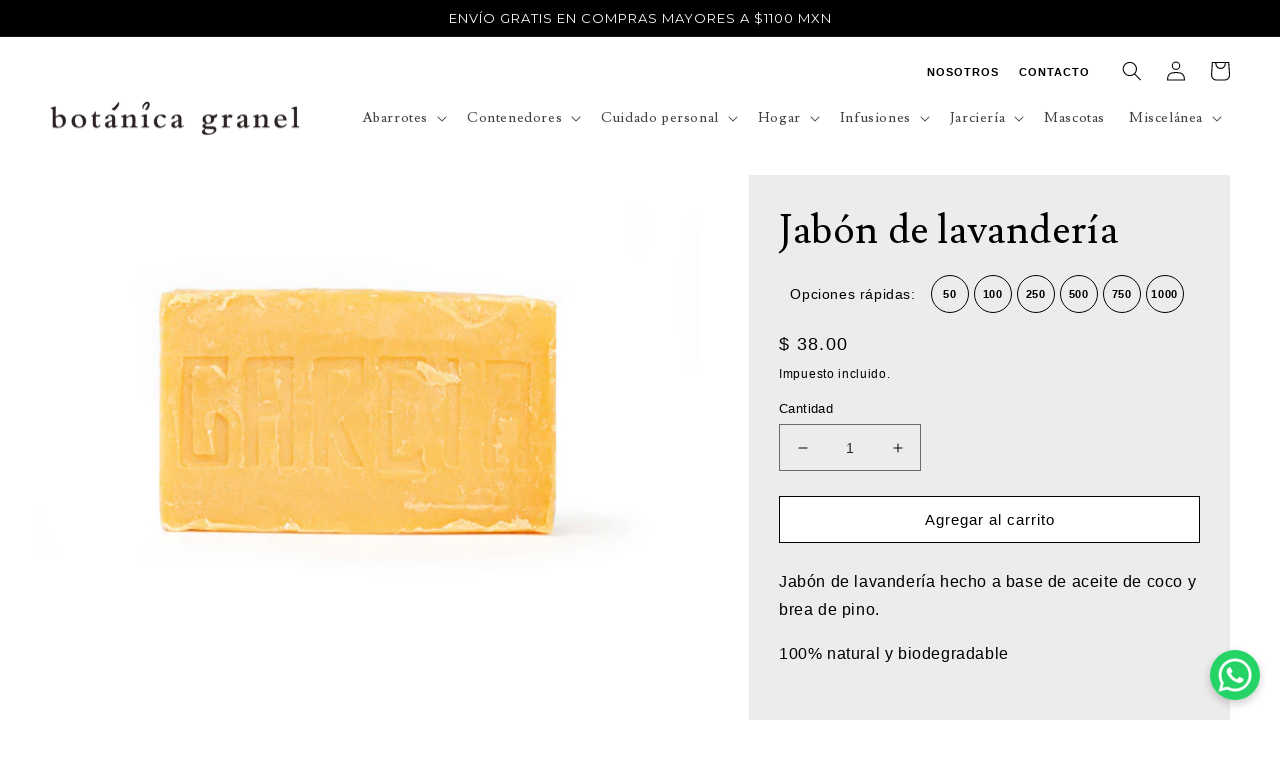

--- FILE ---
content_type: text/html; charset=utf-8
request_url: https://botanicagranel.mx/products/jabon-de-lavanderia
body_size: 24709
content:
<!doctype html>
<html class="no-js" lang="es">
  <head>
    <meta charset="utf-8">
    <meta http-equiv="X-UA-Compatible" content="IE=edge">
    <meta name="viewport" content="width=device-width,initial-scale=1">
    <meta name="theme-color" content="">
    <link rel="canonical" href="https://botanicagranel.mx/products/jabon-de-lavanderia">
    <link rel="preconnect" href="https://cdn.shopify.com" crossorigin><link rel="icon" type="image/png" href="//botanicagranel.mx/cdn/shop/files/favicon.png?crop=center&height=32&v=1667361174&width=32"><link rel="preconnect" href="https://fonts.shopifycdn.com" crossorigin><title>
      Jabón de lavandería
 &ndash; Botánica Granel</title>

    
      <meta name="description" content="Jabón de lavandería hecho a base de aceite de coco y brea de pino. 100% natural y biodegradable">
    

    

<meta property="og:site_name" content="Botánica Granel">
<meta property="og:url" content="https://botanicagranel.mx/products/jabon-de-lavanderia">
<meta property="og:title" content="Jabón de lavandería">
<meta property="og:type" content="product">
<meta property="og:description" content="Jabón de lavandería hecho a base de aceite de coco y brea de pino. 100% natural y biodegradable"><meta property="og:image" content="http://botanicagranel.mx/cdn/shop/products/Jabondelavanderia.jpg?v=1677109170">
  <meta property="og:image:secure_url" content="https://botanicagranel.mx/cdn/shop/products/Jabondelavanderia.jpg?v=1677109170">
  <meta property="og:image:width" content="1400">
  <meta property="og:image:height" content="934"><meta property="og:price:amount" content="38.00">
  <meta property="og:price:currency" content="MXN"><meta name="twitter:card" content="summary_large_image">
<meta name="twitter:title" content="Jabón de lavandería">
<meta name="twitter:description" content="Jabón de lavandería hecho a base de aceite de coco y brea de pino. 100% natural y biodegradable">


    <script src="//botanicagranel.mx/cdn/shop/t/3/assets/global.js?v=149496944046504657681667355316" defer="defer"></script>
    <script>window.performance && window.performance.mark && window.performance.mark('shopify.content_for_header.start');</script><meta name="facebook-domain-verification" content="2vwivhu8kg41nuxlcwiceswz97dk6b">
<meta id="shopify-digital-wallet" name="shopify-digital-wallet" content="/66906292540/digital_wallets/dialog">
<meta name="shopify-checkout-api-token" content="240bb48cb1cbc7367ba6df267f6ce112">
<meta id="in-context-paypal-metadata" data-shop-id="66906292540" data-venmo-supported="false" data-environment="production" data-locale="es_ES" data-paypal-v4="true" data-currency="MXN">
<link rel="alternate" type="application/json+oembed" href="https://botanicagranel.mx/products/jabon-de-lavanderia.oembed">
<script async="async" src="/checkouts/internal/preloads.js?locale=es-MX"></script>
<script id="shopify-features" type="application/json">{"accessToken":"240bb48cb1cbc7367ba6df267f6ce112","betas":["rich-media-storefront-analytics"],"domain":"botanicagranel.mx","predictiveSearch":true,"shopId":66906292540,"locale":"es"}</script>
<script>var Shopify = Shopify || {};
Shopify.shop = "botanica-granel.myshopify.com";
Shopify.locale = "es";
Shopify.currency = {"active":"MXN","rate":"1.0"};
Shopify.country = "MX";
Shopify.theme = {"name":"Taste","id":137434595644,"schema_name":"Taste","schema_version":"4.0.1","theme_store_id":1434,"role":"main"};
Shopify.theme.handle = "null";
Shopify.theme.style = {"id":null,"handle":null};
Shopify.cdnHost = "botanicagranel.mx/cdn";
Shopify.routes = Shopify.routes || {};
Shopify.routes.root = "/";</script>
<script type="module">!function(o){(o.Shopify=o.Shopify||{}).modules=!0}(window);</script>
<script>!function(o){function n(){var o=[];function n(){o.push(Array.prototype.slice.apply(arguments))}return n.q=o,n}var t=o.Shopify=o.Shopify||{};t.loadFeatures=n(),t.autoloadFeatures=n()}(window);</script>
<script id="shop-js-analytics" type="application/json">{"pageType":"product"}</script>
<script defer="defer" async type="module" src="//botanicagranel.mx/cdn/shopifycloud/shop-js/modules/v2/client.init-shop-cart-sync_B5knhve2.es.esm.js"></script>
<script defer="defer" async type="module" src="//botanicagranel.mx/cdn/shopifycloud/shop-js/modules/v2/chunk.common_DUtBTchb.esm.js"></script>
<script type="module">
  await import("//botanicagranel.mx/cdn/shopifycloud/shop-js/modules/v2/client.init-shop-cart-sync_B5knhve2.es.esm.js");
await import("//botanicagranel.mx/cdn/shopifycloud/shop-js/modules/v2/chunk.common_DUtBTchb.esm.js");

  window.Shopify.SignInWithShop?.initShopCartSync?.({"fedCMEnabled":true,"windoidEnabled":true});

</script>
<script>(function() {
  var isLoaded = false;
  function asyncLoad() {
    if (isLoaded) return;
    isLoaded = true;
    var urls = ["https:\/\/cdn.nfcube.com\/instafeed-df7de0705463501c914025f34b032eb4.js?shop=botanica-granel.myshopify.com"];
    for (var i = 0; i < urls.length; i++) {
      var s = document.createElement('script');
      s.type = 'text/javascript';
      s.async = true;
      s.src = urls[i];
      var x = document.getElementsByTagName('script')[0];
      x.parentNode.insertBefore(s, x);
    }
  };
  if(window.attachEvent) {
    window.attachEvent('onload', asyncLoad);
  } else {
    window.addEventListener('load', asyncLoad, false);
  }
})();</script>
<script id="__st">var __st={"a":66906292540,"offset":-21600,"reqid":"0ccff609-5964-4a4e-b22d-8a256e5533fb-1768485622","pageurl":"botanicagranel.mx\/products\/jabon-de-lavanderia","u":"f157f60655c3","p":"product","rtyp":"product","rid":8132305551676};</script>
<script>window.ShopifyPaypalV4VisibilityTracking = true;</script>
<script id="captcha-bootstrap">!function(){'use strict';const t='contact',e='account',n='new_comment',o=[[t,t],['blogs',n],['comments',n],[t,'customer']],c=[[e,'customer_login'],[e,'guest_login'],[e,'recover_customer_password'],[e,'create_customer']],r=t=>t.map((([t,e])=>`form[action*='/${t}']:not([data-nocaptcha='true']) input[name='form_type'][value='${e}']`)).join(','),a=t=>()=>t?[...document.querySelectorAll(t)].map((t=>t.form)):[];function s(){const t=[...o],e=r(t);return a(e)}const i='password',u='form_key',d=['recaptcha-v3-token','g-recaptcha-response','h-captcha-response',i],f=()=>{try{return window.sessionStorage}catch{return}},m='__shopify_v',_=t=>t.elements[u];function p(t,e,n=!1){try{const o=window.sessionStorage,c=JSON.parse(o.getItem(e)),{data:r}=function(t){const{data:e,action:n}=t;return t[m]||n?{data:e,action:n}:{data:t,action:n}}(c);for(const[e,n]of Object.entries(r))t.elements[e]&&(t.elements[e].value=n);n&&o.removeItem(e)}catch(o){console.error('form repopulation failed',{error:o})}}const l='form_type',E='cptcha';function T(t){t.dataset[E]=!0}const w=window,h=w.document,L='Shopify',v='ce_forms',y='captcha';let A=!1;((t,e)=>{const n=(g='f06e6c50-85a8-45c8-87d0-21a2b65856fe',I='https://cdn.shopify.com/shopifycloud/storefront-forms-hcaptcha/ce_storefront_forms_captcha_hcaptcha.v1.5.2.iife.js',D={infoText:'Protegido por hCaptcha',privacyText:'Privacidad',termsText:'Términos'},(t,e,n)=>{const o=w[L][v],c=o.bindForm;if(c)return c(t,g,e,D).then(n);var r;o.q.push([[t,g,e,D],n]),r=I,A||(h.body.append(Object.assign(h.createElement('script'),{id:'captcha-provider',async:!0,src:r})),A=!0)});var g,I,D;w[L]=w[L]||{},w[L][v]=w[L][v]||{},w[L][v].q=[],w[L][y]=w[L][y]||{},w[L][y].protect=function(t,e){n(t,void 0,e),T(t)},Object.freeze(w[L][y]),function(t,e,n,w,h,L){const[v,y,A,g]=function(t,e,n){const i=e?o:[],u=t?c:[],d=[...i,...u],f=r(d),m=r(i),_=r(d.filter((([t,e])=>n.includes(e))));return[a(f),a(m),a(_),s()]}(w,h,L),I=t=>{const e=t.target;return e instanceof HTMLFormElement?e:e&&e.form},D=t=>v().includes(t);t.addEventListener('submit',(t=>{const e=I(t);if(!e)return;const n=D(e)&&!e.dataset.hcaptchaBound&&!e.dataset.recaptchaBound,o=_(e),c=g().includes(e)&&(!o||!o.value);(n||c)&&t.preventDefault(),c&&!n&&(function(t){try{if(!f())return;!function(t){const e=f();if(!e)return;const n=_(t);if(!n)return;const o=n.value;o&&e.removeItem(o)}(t);const e=Array.from(Array(32),(()=>Math.random().toString(36)[2])).join('');!function(t,e){_(t)||t.append(Object.assign(document.createElement('input'),{type:'hidden',name:u})),t.elements[u].value=e}(t,e),function(t,e){const n=f();if(!n)return;const o=[...t.querySelectorAll(`input[type='${i}']`)].map((({name:t})=>t)),c=[...d,...o],r={};for(const[a,s]of new FormData(t).entries())c.includes(a)||(r[a]=s);n.setItem(e,JSON.stringify({[m]:1,action:t.action,data:r}))}(t,e)}catch(e){console.error('failed to persist form',e)}}(e),e.submit())}));const S=(t,e)=>{t&&!t.dataset[E]&&(n(t,e.some((e=>e===t))),T(t))};for(const o of['focusin','change'])t.addEventListener(o,(t=>{const e=I(t);D(e)&&S(e,y())}));const B=e.get('form_key'),M=e.get(l),P=B&&M;t.addEventListener('DOMContentLoaded',(()=>{const t=y();if(P)for(const e of t)e.elements[l].value===M&&p(e,B);[...new Set([...A(),...v().filter((t=>'true'===t.dataset.shopifyCaptcha))])].forEach((e=>S(e,t)))}))}(h,new URLSearchParams(w.location.search),n,t,e,['guest_login'])})(!0,!0)}();</script>
<script integrity="sha256-4kQ18oKyAcykRKYeNunJcIwy7WH5gtpwJnB7kiuLZ1E=" data-source-attribution="shopify.loadfeatures" defer="defer" src="//botanicagranel.mx/cdn/shopifycloud/storefront/assets/storefront/load_feature-a0a9edcb.js" crossorigin="anonymous"></script>
<script data-source-attribution="shopify.dynamic_checkout.dynamic.init">var Shopify=Shopify||{};Shopify.PaymentButton=Shopify.PaymentButton||{isStorefrontPortableWallets:!0,init:function(){window.Shopify.PaymentButton.init=function(){};var t=document.createElement("script");t.src="https://botanicagranel.mx/cdn/shopifycloud/portable-wallets/latest/portable-wallets.es.js",t.type="module",document.head.appendChild(t)}};
</script>
<script data-source-attribution="shopify.dynamic_checkout.buyer_consent">
  function portableWalletsHideBuyerConsent(e){var t=document.getElementById("shopify-buyer-consent"),n=document.getElementById("shopify-subscription-policy-button");t&&n&&(t.classList.add("hidden"),t.setAttribute("aria-hidden","true"),n.removeEventListener("click",e))}function portableWalletsShowBuyerConsent(e){var t=document.getElementById("shopify-buyer-consent"),n=document.getElementById("shopify-subscription-policy-button");t&&n&&(t.classList.remove("hidden"),t.removeAttribute("aria-hidden"),n.addEventListener("click",e))}window.Shopify?.PaymentButton&&(window.Shopify.PaymentButton.hideBuyerConsent=portableWalletsHideBuyerConsent,window.Shopify.PaymentButton.showBuyerConsent=portableWalletsShowBuyerConsent);
</script>
<script>
  function portableWalletsCleanup(e){e&&e.src&&console.error("Failed to load portable wallets script "+e.src);var t=document.querySelectorAll("shopify-accelerated-checkout .shopify-payment-button__skeleton, shopify-accelerated-checkout-cart .wallet-cart-button__skeleton"),e=document.getElementById("shopify-buyer-consent");for(let e=0;e<t.length;e++)t[e].remove();e&&e.remove()}function portableWalletsNotLoadedAsModule(e){e instanceof ErrorEvent&&"string"==typeof e.message&&e.message.includes("import.meta")&&"string"==typeof e.filename&&e.filename.includes("portable-wallets")&&(window.removeEventListener("error",portableWalletsNotLoadedAsModule),window.Shopify.PaymentButton.failedToLoad=e,"loading"===document.readyState?document.addEventListener("DOMContentLoaded",window.Shopify.PaymentButton.init):window.Shopify.PaymentButton.init())}window.addEventListener("error",portableWalletsNotLoadedAsModule);
</script>

<script type="module" src="https://botanicagranel.mx/cdn/shopifycloud/portable-wallets/latest/portable-wallets.es.js" onError="portableWalletsCleanup(this)" crossorigin="anonymous"></script>
<script nomodule>
  document.addEventListener("DOMContentLoaded", portableWalletsCleanup);
</script>

<link id="shopify-accelerated-checkout-styles" rel="stylesheet" media="screen" href="https://botanicagranel.mx/cdn/shopifycloud/portable-wallets/latest/accelerated-checkout-backwards-compat.css" crossorigin="anonymous">
<style id="shopify-accelerated-checkout-cart">
        #shopify-buyer-consent {
  margin-top: 1em;
  display: inline-block;
  width: 100%;
}

#shopify-buyer-consent.hidden {
  display: none;
}

#shopify-subscription-policy-button {
  background: none;
  border: none;
  padding: 0;
  text-decoration: underline;
  font-size: inherit;
  cursor: pointer;
}

#shopify-subscription-policy-button::before {
  box-shadow: none;
}

      </style>
<script id="sections-script" data-sections="header,footer" defer="defer" src="//botanicagranel.mx/cdn/shop/t/3/compiled_assets/scripts.js?694"></script>
<script>window.performance && window.performance.mark && window.performance.mark('shopify.content_for_header.end');</script>


    <style data-shopify>
      
      
      
      
      @font-face {
  font-family: Montserrat;
  font-weight: 400;
  font-style: normal;
  font-display: swap;
  src: url("//botanicagranel.mx/cdn/fonts/montserrat/montserrat_n4.81949fa0ac9fd2021e16436151e8eaa539321637.woff2") format("woff2"),
       url("//botanicagranel.mx/cdn/fonts/montserrat/montserrat_n4.a6c632ca7b62da89c3594789ba828388aac693fe.woff") format("woff");
}


      :root {
        --font-body-family: Helvetica, Arial, sans-serif;
        --font-body-style: normal;
        --font-body-weight: 400;
        --font-body-weight-bold: 700;

        --font-heading-family: Montserrat, sans-serif;
        --font-heading-style: normal;
        --font-heading-weight: 400;

        --font-body-scale: 1.0;
        --font-heading-scale: 1.0;

        --color-base-text: 0, 0, 0;
        --color-shadow: 0, 0, 0;
        --color-base-background-1: 255, 255, 255;
        --color-base-background-2: 215, 213, 214;
        --color-base-solid-button-labels: 252, 252, 252;
        --color-base-outline-button-labels: 0, 0, 0;
        --color-base-accent-1: 0, 0, 0;
        --color-base-accent-2: 0, 0, 0;
        --payment-terms-background-color: #fff;

        --gradient-base-background-1: #fff;
        --gradient-base-background-2: #d7d5d6;
        --gradient-base-accent-1: #000000;
        --gradient-base-accent-2: #000000;

        --media-padding: px;
        --media-border-opacity: 1.0;
        --media-border-width: 0px;
        --media-radius: 0px;
        --media-shadow-opacity: 0.0;
        --media-shadow-horizontal-offset: 0px;
        --media-shadow-vertical-offset: 0px;
        --media-shadow-blur-radius: 0px;
        --media-shadow-visible: 0;

        --page-width: 140rem;
        --page-width-margin: 0rem;

        --product-card-image-padding: 0.0rem;
        --product-card-corner-radius: 0.0rem;
        --product-card-text-alignment: center;
        --product-card-border-width: 0.0rem;
        --product-card-border-opacity: 0.1;
        --product-card-shadow-opacity: 0.1;
        --product-card-shadow-visible: 1;
        --product-card-shadow-horizontal-offset: 0.0rem;
        --product-card-shadow-vertical-offset: 0.0rem;
        --product-card-shadow-blur-radius: 0.0rem;

        --collection-card-image-padding: 0.0rem;
        --collection-card-corner-radius: 0.0rem;
        --collection-card-text-alignment: center;
        --collection-card-border-width: 0.0rem;
        --collection-card-border-opacity: 0.1;
        --collection-card-shadow-opacity: 0.1;
        --collection-card-shadow-visible: 1;
        --collection-card-shadow-horizontal-offset: 0.0rem;
        --collection-card-shadow-vertical-offset: 0.0rem;
        --collection-card-shadow-blur-radius: 0.0rem;

        --blog-card-image-padding: 0.0rem;
        --blog-card-corner-radius: 0.0rem;
        --blog-card-text-alignment: center;
        --blog-card-border-width: 0.0rem;
        --blog-card-border-opacity: 0.1;
        --blog-card-shadow-opacity: 0.1;
        --blog-card-shadow-visible: 1;
        --blog-card-shadow-horizontal-offset: 0.0rem;
        --blog-card-shadow-vertical-offset: 0.0rem;
        --blog-card-shadow-blur-radius: 0.0rem;

        --badge-corner-radius: 4.0rem;

        --popup-border-width: 0px;
        --popup-border-opacity: 1.0;
        --popup-corner-radius: 0px;
        --popup-shadow-opacity: 0.0;
        --popup-shadow-horizontal-offset: 0px;
        --popup-shadow-vertical-offset: 0px;
        --popup-shadow-blur-radius: 0px;

        --drawer-border-width: 0px;
        --drawer-border-opacity: 1.0;
        --drawer-shadow-opacity: 0.0;
        --drawer-shadow-horizontal-offset: 0px;
        --drawer-shadow-vertical-offset: 0px;
        --drawer-shadow-blur-radius: 0px;

        --spacing-sections-desktop: 20px;
        --spacing-sections-mobile: 20px;

        --grid-desktop-vertical-spacing: 24px;
        --grid-desktop-horizontal-spacing: 24px;
        --grid-mobile-vertical-spacing: 12px;
        --grid-mobile-horizontal-spacing: 12px;

        --text-boxes-border-opacity: 1.0;
        --text-boxes-border-width: 0px;
        --text-boxes-radius: 0px;
        --text-boxes-shadow-opacity: 0.0;
        --text-boxes-shadow-visible: 0;
        --text-boxes-shadow-horizontal-offset: 0px;
        --text-boxes-shadow-vertical-offset: 0px;
        --text-boxes-shadow-blur-radius: 0px;

        --buttons-radius: 0px;
        --buttons-radius-outset: 0px;
        --buttons-border-width: 1px;
        --buttons-border-opacity: 1.0;
        --buttons-shadow-opacity: 0.0;
        --buttons-shadow-visible: 0;
        --buttons-shadow-horizontal-offset: 0px;
        --buttons-shadow-vertical-offset: 0px;
        --buttons-shadow-blur-radius: 0px;
        --buttons-border-offset: 0px;

        --inputs-radius: 0px;
        --inputs-border-width: 1px;
        --inputs-border-opacity: 0.55;
        --inputs-shadow-opacity: 0.0;
        --inputs-shadow-horizontal-offset: 0px;
        --inputs-margin-offset: 0px;
        --inputs-shadow-vertical-offset: 0px;
        --inputs-shadow-blur-radius: 0px;
        --inputs-radius-outset: 0px;

        --variant-pills-radius: 40px;
        --variant-pills-border-width: 1px;
        --variant-pills-border-opacity: 0.55;
        --variant-pills-shadow-opacity: 0.0;
        --variant-pills-shadow-horizontal-offset: 0px;
        --variant-pills-shadow-vertical-offset: 0px;
        --variant-pills-shadow-blur-radius: 0px;
      }

      *,
      *::before,
      *::after {
        box-sizing: inherit;
      }

      html {
        box-sizing: border-box;
        font-size: calc(var(--font-body-scale) * 62.5%);
        height: 100%;
      }

      body {
        display: grid;
        grid-template-rows: auto auto 1fr auto;
        grid-template-columns: 100%;
        min-height: 100%;
        margin: 0;
        font-size: 1.5rem;
        letter-spacing: 0.06rem;
        line-height: calc(1 + 0.8 / var(--font-body-scale));
        font-family: var(--font-body-family);
        font-style: var(--font-body-style);
        font-weight: var(--font-body-weight);
      }

      @media screen and (min-width: 750px) {
        body {
          font-size: 1.6rem;
        }
      }
    </style>

    <link href="//botanicagranel.mx/cdn/shop/t/3/assets/base.css?v=176282904221243559651680319838" rel="stylesheet" type="text/css" media="all" />
<link rel="preload" as="font" href="//botanicagranel.mx/cdn/fonts/montserrat/montserrat_n4.81949fa0ac9fd2021e16436151e8eaa539321637.woff2" type="font/woff2" crossorigin><link rel="stylesheet" href="//botanicagranel.mx/cdn/shop/t/3/assets/component-predictive-search.css?v=83512081251802922551667355315" media="print" onload="this.media='all'"><script>document.documentElement.className = document.documentElement.className.replace('no-js', 'js');
    if (Shopify.designMode) {
      document.documentElement.classList.add('shopify-design-mode');
    }
    </script>
  <script src="https://cdn.shopify.com/extensions/019b8dc3-df58-7b8f-80c9-2665fd5a3066/pickup-app-ext-258/assets/bird-pickup-script.js" type="text/javascript" defer="defer"></script>
<link href="https://monorail-edge.shopifysvc.com" rel="dns-prefetch">
<script>(function(){if ("sendBeacon" in navigator && "performance" in window) {try {var session_token_from_headers = performance.getEntriesByType('navigation')[0].serverTiming.find(x => x.name == '_s').description;} catch {var session_token_from_headers = undefined;}var session_cookie_matches = document.cookie.match(/_shopify_s=([^;]*)/);var session_token_from_cookie = session_cookie_matches && session_cookie_matches.length === 2 ? session_cookie_matches[1] : "";var session_token = session_token_from_headers || session_token_from_cookie || "";function handle_abandonment_event(e) {var entries = performance.getEntries().filter(function(entry) {return /monorail-edge.shopifysvc.com/.test(entry.name);});if (!window.abandonment_tracked && entries.length === 0) {window.abandonment_tracked = true;var currentMs = Date.now();var navigation_start = performance.timing.navigationStart;var payload = {shop_id: 66906292540,url: window.location.href,navigation_start,duration: currentMs - navigation_start,session_token,page_type: "product"};window.navigator.sendBeacon("https://monorail-edge.shopifysvc.com/v1/produce", JSON.stringify({schema_id: "online_store_buyer_site_abandonment/1.1",payload: payload,metadata: {event_created_at_ms: currentMs,event_sent_at_ms: currentMs}}));}}window.addEventListener('pagehide', handle_abandonment_event);}}());</script>
<script id="web-pixels-manager-setup">(function e(e,d,r,n,o){if(void 0===o&&(o={}),!Boolean(null===(a=null===(i=window.Shopify)||void 0===i?void 0:i.analytics)||void 0===a?void 0:a.replayQueue)){var i,a;window.Shopify=window.Shopify||{};var t=window.Shopify;t.analytics=t.analytics||{};var s=t.analytics;s.replayQueue=[],s.publish=function(e,d,r){return s.replayQueue.push([e,d,r]),!0};try{self.performance.mark("wpm:start")}catch(e){}var l=function(){var e={modern:/Edge?\/(1{2}[4-9]|1[2-9]\d|[2-9]\d{2}|\d{4,})\.\d+(\.\d+|)|Firefox\/(1{2}[4-9]|1[2-9]\d|[2-9]\d{2}|\d{4,})\.\d+(\.\d+|)|Chrom(ium|e)\/(9{2}|\d{3,})\.\d+(\.\d+|)|(Maci|X1{2}).+ Version\/(15\.\d+|(1[6-9]|[2-9]\d|\d{3,})\.\d+)([,.]\d+|)( \(\w+\)|)( Mobile\/\w+|) Safari\/|Chrome.+OPR\/(9{2}|\d{3,})\.\d+\.\d+|(CPU[ +]OS|iPhone[ +]OS|CPU[ +]iPhone|CPU IPhone OS|CPU iPad OS)[ +]+(15[._]\d+|(1[6-9]|[2-9]\d|\d{3,})[._]\d+)([._]\d+|)|Android:?[ /-](13[3-9]|1[4-9]\d|[2-9]\d{2}|\d{4,})(\.\d+|)(\.\d+|)|Android.+Firefox\/(13[5-9]|1[4-9]\d|[2-9]\d{2}|\d{4,})\.\d+(\.\d+|)|Android.+Chrom(ium|e)\/(13[3-9]|1[4-9]\d|[2-9]\d{2}|\d{4,})\.\d+(\.\d+|)|SamsungBrowser\/([2-9]\d|\d{3,})\.\d+/,legacy:/Edge?\/(1[6-9]|[2-9]\d|\d{3,})\.\d+(\.\d+|)|Firefox\/(5[4-9]|[6-9]\d|\d{3,})\.\d+(\.\d+|)|Chrom(ium|e)\/(5[1-9]|[6-9]\d|\d{3,})\.\d+(\.\d+|)([\d.]+$|.*Safari\/(?![\d.]+ Edge\/[\d.]+$))|(Maci|X1{2}).+ Version\/(10\.\d+|(1[1-9]|[2-9]\d|\d{3,})\.\d+)([,.]\d+|)( \(\w+\)|)( Mobile\/\w+|) Safari\/|Chrome.+OPR\/(3[89]|[4-9]\d|\d{3,})\.\d+\.\d+|(CPU[ +]OS|iPhone[ +]OS|CPU[ +]iPhone|CPU IPhone OS|CPU iPad OS)[ +]+(10[._]\d+|(1[1-9]|[2-9]\d|\d{3,})[._]\d+)([._]\d+|)|Android:?[ /-](13[3-9]|1[4-9]\d|[2-9]\d{2}|\d{4,})(\.\d+|)(\.\d+|)|Mobile Safari.+OPR\/([89]\d|\d{3,})\.\d+\.\d+|Android.+Firefox\/(13[5-9]|1[4-9]\d|[2-9]\d{2}|\d{4,})\.\d+(\.\d+|)|Android.+Chrom(ium|e)\/(13[3-9]|1[4-9]\d|[2-9]\d{2}|\d{4,})\.\d+(\.\d+|)|Android.+(UC? ?Browser|UCWEB|U3)[ /]?(15\.([5-9]|\d{2,})|(1[6-9]|[2-9]\d|\d{3,})\.\d+)\.\d+|SamsungBrowser\/(5\.\d+|([6-9]|\d{2,})\.\d+)|Android.+MQ{2}Browser\/(14(\.(9|\d{2,})|)|(1[5-9]|[2-9]\d|\d{3,})(\.\d+|))(\.\d+|)|K[Aa][Ii]OS\/(3\.\d+|([4-9]|\d{2,})\.\d+)(\.\d+|)/},d=e.modern,r=e.legacy,n=navigator.userAgent;return n.match(d)?"modern":n.match(r)?"legacy":"unknown"}(),u="modern"===l?"modern":"legacy",c=(null!=n?n:{modern:"",legacy:""})[u],f=function(e){return[e.baseUrl,"/wpm","/b",e.hashVersion,"modern"===e.buildTarget?"m":"l",".js"].join("")}({baseUrl:d,hashVersion:r,buildTarget:u}),m=function(e){var d=e.version,r=e.bundleTarget,n=e.surface,o=e.pageUrl,i=e.monorailEndpoint;return{emit:function(e){var a=e.status,t=e.errorMsg,s=(new Date).getTime(),l=JSON.stringify({metadata:{event_sent_at_ms:s},events:[{schema_id:"web_pixels_manager_load/3.1",payload:{version:d,bundle_target:r,page_url:o,status:a,surface:n,error_msg:t},metadata:{event_created_at_ms:s}}]});if(!i)return console&&console.warn&&console.warn("[Web Pixels Manager] No Monorail endpoint provided, skipping logging."),!1;try{return self.navigator.sendBeacon.bind(self.navigator)(i,l)}catch(e){}var u=new XMLHttpRequest;try{return u.open("POST",i,!0),u.setRequestHeader("Content-Type","text/plain"),u.send(l),!0}catch(e){return console&&console.warn&&console.warn("[Web Pixels Manager] Got an unhandled error while logging to Monorail."),!1}}}}({version:r,bundleTarget:l,surface:e.surface,pageUrl:self.location.href,monorailEndpoint:e.monorailEndpoint});try{o.browserTarget=l,function(e){var d=e.src,r=e.async,n=void 0===r||r,o=e.onload,i=e.onerror,a=e.sri,t=e.scriptDataAttributes,s=void 0===t?{}:t,l=document.createElement("script"),u=document.querySelector("head"),c=document.querySelector("body");if(l.async=n,l.src=d,a&&(l.integrity=a,l.crossOrigin="anonymous"),s)for(var f in s)if(Object.prototype.hasOwnProperty.call(s,f))try{l.dataset[f]=s[f]}catch(e){}if(o&&l.addEventListener("load",o),i&&l.addEventListener("error",i),u)u.appendChild(l);else{if(!c)throw new Error("Did not find a head or body element to append the script");c.appendChild(l)}}({src:f,async:!0,onload:function(){if(!function(){var e,d;return Boolean(null===(d=null===(e=window.Shopify)||void 0===e?void 0:e.analytics)||void 0===d?void 0:d.initialized)}()){var d=window.webPixelsManager.init(e)||void 0;if(d){var r=window.Shopify.analytics;r.replayQueue.forEach((function(e){var r=e[0],n=e[1],o=e[2];d.publishCustomEvent(r,n,o)})),r.replayQueue=[],r.publish=d.publishCustomEvent,r.visitor=d.visitor,r.initialized=!0}}},onerror:function(){return m.emit({status:"failed",errorMsg:"".concat(f," has failed to load")})},sri:function(e){var d=/^sha384-[A-Za-z0-9+/=]+$/;return"string"==typeof e&&d.test(e)}(c)?c:"",scriptDataAttributes:o}),m.emit({status:"loading"})}catch(e){m.emit({status:"failed",errorMsg:(null==e?void 0:e.message)||"Unknown error"})}}})({shopId: 66906292540,storefrontBaseUrl: "https://botanicagranel.mx",extensionsBaseUrl: "https://extensions.shopifycdn.com/cdn/shopifycloud/web-pixels-manager",monorailEndpoint: "https://monorail-edge.shopifysvc.com/unstable/produce_batch",surface: "storefront-renderer",enabledBetaFlags: ["2dca8a86"],webPixelsConfigList: [{"id":"2144469308","configuration":"{\"pixel_id\":\"1209507643996175\",\"pixel_type\":\"facebook_pixel\"}","eventPayloadVersion":"v1","runtimeContext":"OPEN","scriptVersion":"ca16bc87fe92b6042fbaa3acc2fbdaa6","type":"APP","apiClientId":2329312,"privacyPurposes":["ANALYTICS","MARKETING","SALE_OF_DATA"],"dataSharingAdjustments":{"protectedCustomerApprovalScopes":["read_customer_address","read_customer_email","read_customer_name","read_customer_personal_data","read_customer_phone"]}},{"id":"shopify-app-pixel","configuration":"{}","eventPayloadVersion":"v1","runtimeContext":"STRICT","scriptVersion":"0450","apiClientId":"shopify-pixel","type":"APP","privacyPurposes":["ANALYTICS","MARKETING"]},{"id":"shopify-custom-pixel","eventPayloadVersion":"v1","runtimeContext":"LAX","scriptVersion":"0450","apiClientId":"shopify-pixel","type":"CUSTOM","privacyPurposes":["ANALYTICS","MARKETING"]}],isMerchantRequest: false,initData: {"shop":{"name":"Botánica Granel","paymentSettings":{"currencyCode":"MXN"},"myshopifyDomain":"botanica-granel.myshopify.com","countryCode":"MX","storefrontUrl":"https:\/\/botanicagranel.mx"},"customer":null,"cart":null,"checkout":null,"productVariants":[{"price":{"amount":38.0,"currencyCode":"MXN"},"product":{"title":"Jabón de lavandería","vendor":"Botánica Granel","id":"8132305551676","untranslatedTitle":"Jabón de lavandería","url":"\/products\/jabon-de-lavanderia","type":""},"id":"44475002421564","image":{"src":"\/\/botanicagranel.mx\/cdn\/shop\/products\/Jabondelavanderia.jpg?v=1677109170"},"sku":"","title":"Default Title","untranslatedTitle":"Default Title"}],"purchasingCompany":null},},"https://botanicagranel.mx/cdn","7cecd0b6w90c54c6cpe92089d5m57a67346",{"modern":"","legacy":""},{"shopId":"66906292540","storefrontBaseUrl":"https:\/\/botanicagranel.mx","extensionBaseUrl":"https:\/\/extensions.shopifycdn.com\/cdn\/shopifycloud\/web-pixels-manager","surface":"storefront-renderer","enabledBetaFlags":"[\"2dca8a86\"]","isMerchantRequest":"false","hashVersion":"7cecd0b6w90c54c6cpe92089d5m57a67346","publish":"custom","events":"[[\"page_viewed\",{}],[\"product_viewed\",{\"productVariant\":{\"price\":{\"amount\":38.0,\"currencyCode\":\"MXN\"},\"product\":{\"title\":\"Jabón de lavandería\",\"vendor\":\"Botánica Granel\",\"id\":\"8132305551676\",\"untranslatedTitle\":\"Jabón de lavandería\",\"url\":\"\/products\/jabon-de-lavanderia\",\"type\":\"\"},\"id\":\"44475002421564\",\"image\":{\"src\":\"\/\/botanicagranel.mx\/cdn\/shop\/products\/Jabondelavanderia.jpg?v=1677109170\"},\"sku\":\"\",\"title\":\"Default Title\",\"untranslatedTitle\":\"Default Title\"}}]]"});</script><script>
  window.ShopifyAnalytics = window.ShopifyAnalytics || {};
  window.ShopifyAnalytics.meta = window.ShopifyAnalytics.meta || {};
  window.ShopifyAnalytics.meta.currency = 'MXN';
  var meta = {"product":{"id":8132305551676,"gid":"gid:\/\/shopify\/Product\/8132305551676","vendor":"Botánica Granel","type":"","handle":"jabon-de-lavanderia","variants":[{"id":44475002421564,"price":3800,"name":"Jabón de lavandería","public_title":null,"sku":""}],"remote":false},"page":{"pageType":"product","resourceType":"product","resourceId":8132305551676,"requestId":"0ccff609-5964-4a4e-b22d-8a256e5533fb-1768485622"}};
  for (var attr in meta) {
    window.ShopifyAnalytics.meta[attr] = meta[attr];
  }
</script>
<script class="analytics">
  (function () {
    var customDocumentWrite = function(content) {
      var jquery = null;

      if (window.jQuery) {
        jquery = window.jQuery;
      } else if (window.Checkout && window.Checkout.$) {
        jquery = window.Checkout.$;
      }

      if (jquery) {
        jquery('body').append(content);
      }
    };

    var hasLoggedConversion = function(token) {
      if (token) {
        return document.cookie.indexOf('loggedConversion=' + token) !== -1;
      }
      return false;
    }

    var setCookieIfConversion = function(token) {
      if (token) {
        var twoMonthsFromNow = new Date(Date.now());
        twoMonthsFromNow.setMonth(twoMonthsFromNow.getMonth() + 2);

        document.cookie = 'loggedConversion=' + token + '; expires=' + twoMonthsFromNow;
      }
    }

    var trekkie = window.ShopifyAnalytics.lib = window.trekkie = window.trekkie || [];
    if (trekkie.integrations) {
      return;
    }
    trekkie.methods = [
      'identify',
      'page',
      'ready',
      'track',
      'trackForm',
      'trackLink'
    ];
    trekkie.factory = function(method) {
      return function() {
        var args = Array.prototype.slice.call(arguments);
        args.unshift(method);
        trekkie.push(args);
        return trekkie;
      };
    };
    for (var i = 0; i < trekkie.methods.length; i++) {
      var key = trekkie.methods[i];
      trekkie[key] = trekkie.factory(key);
    }
    trekkie.load = function(config) {
      trekkie.config = config || {};
      trekkie.config.initialDocumentCookie = document.cookie;
      var first = document.getElementsByTagName('script')[0];
      var script = document.createElement('script');
      script.type = 'text/javascript';
      script.onerror = function(e) {
        var scriptFallback = document.createElement('script');
        scriptFallback.type = 'text/javascript';
        scriptFallback.onerror = function(error) {
                var Monorail = {
      produce: function produce(monorailDomain, schemaId, payload) {
        var currentMs = new Date().getTime();
        var event = {
          schema_id: schemaId,
          payload: payload,
          metadata: {
            event_created_at_ms: currentMs,
            event_sent_at_ms: currentMs
          }
        };
        return Monorail.sendRequest("https://" + monorailDomain + "/v1/produce", JSON.stringify(event));
      },
      sendRequest: function sendRequest(endpointUrl, payload) {
        // Try the sendBeacon API
        if (window && window.navigator && typeof window.navigator.sendBeacon === 'function' && typeof window.Blob === 'function' && !Monorail.isIos12()) {
          var blobData = new window.Blob([payload], {
            type: 'text/plain'
          });

          if (window.navigator.sendBeacon(endpointUrl, blobData)) {
            return true;
          } // sendBeacon was not successful

        } // XHR beacon

        var xhr = new XMLHttpRequest();

        try {
          xhr.open('POST', endpointUrl);
          xhr.setRequestHeader('Content-Type', 'text/plain');
          xhr.send(payload);
        } catch (e) {
          console.log(e);
        }

        return false;
      },
      isIos12: function isIos12() {
        return window.navigator.userAgent.lastIndexOf('iPhone; CPU iPhone OS 12_') !== -1 || window.navigator.userAgent.lastIndexOf('iPad; CPU OS 12_') !== -1;
      }
    };
    Monorail.produce('monorail-edge.shopifysvc.com',
      'trekkie_storefront_load_errors/1.1',
      {shop_id: 66906292540,
      theme_id: 137434595644,
      app_name: "storefront",
      context_url: window.location.href,
      source_url: "//botanicagranel.mx/cdn/s/trekkie.storefront.cd680fe47e6c39ca5d5df5f0a32d569bc48c0f27.min.js"});

        };
        scriptFallback.async = true;
        scriptFallback.src = '//botanicagranel.mx/cdn/s/trekkie.storefront.cd680fe47e6c39ca5d5df5f0a32d569bc48c0f27.min.js';
        first.parentNode.insertBefore(scriptFallback, first);
      };
      script.async = true;
      script.src = '//botanicagranel.mx/cdn/s/trekkie.storefront.cd680fe47e6c39ca5d5df5f0a32d569bc48c0f27.min.js';
      first.parentNode.insertBefore(script, first);
    };
    trekkie.load(
      {"Trekkie":{"appName":"storefront","development":false,"defaultAttributes":{"shopId":66906292540,"isMerchantRequest":null,"themeId":137434595644,"themeCityHash":"438274180068510765","contentLanguage":"es","currency":"MXN","eventMetadataId":"4f95484b-d28d-4e23-8dff-7936ac5c0a03"},"isServerSideCookieWritingEnabled":true,"monorailRegion":"shop_domain","enabledBetaFlags":["65f19447"]},"Session Attribution":{},"S2S":{"facebookCapiEnabled":true,"source":"trekkie-storefront-renderer","apiClientId":580111}}
    );

    var loaded = false;
    trekkie.ready(function() {
      if (loaded) return;
      loaded = true;

      window.ShopifyAnalytics.lib = window.trekkie;

      var originalDocumentWrite = document.write;
      document.write = customDocumentWrite;
      try { window.ShopifyAnalytics.merchantGoogleAnalytics.call(this); } catch(error) {};
      document.write = originalDocumentWrite;

      window.ShopifyAnalytics.lib.page(null,{"pageType":"product","resourceType":"product","resourceId":8132305551676,"requestId":"0ccff609-5964-4a4e-b22d-8a256e5533fb-1768485622","shopifyEmitted":true});

      var match = window.location.pathname.match(/checkouts\/(.+)\/(thank_you|post_purchase)/)
      var token = match? match[1]: undefined;
      if (!hasLoggedConversion(token)) {
        setCookieIfConversion(token);
        window.ShopifyAnalytics.lib.track("Viewed Product",{"currency":"MXN","variantId":44475002421564,"productId":8132305551676,"productGid":"gid:\/\/shopify\/Product\/8132305551676","name":"Jabón de lavandería","price":"38.00","sku":"","brand":"Botánica Granel","variant":null,"category":"","nonInteraction":true,"remote":false},undefined,undefined,{"shopifyEmitted":true});
      window.ShopifyAnalytics.lib.track("monorail:\/\/trekkie_storefront_viewed_product\/1.1",{"currency":"MXN","variantId":44475002421564,"productId":8132305551676,"productGid":"gid:\/\/shopify\/Product\/8132305551676","name":"Jabón de lavandería","price":"38.00","sku":"","brand":"Botánica Granel","variant":null,"category":"","nonInteraction":true,"remote":false,"referer":"https:\/\/botanicagranel.mx\/products\/jabon-de-lavanderia"});
      }
    });


        var eventsListenerScript = document.createElement('script');
        eventsListenerScript.async = true;
        eventsListenerScript.src = "//botanicagranel.mx/cdn/shopifycloud/storefront/assets/shop_events_listener-3da45d37.js";
        document.getElementsByTagName('head')[0].appendChild(eventsListenerScript);

})();</script>
<script
  defer
  src="https://botanicagranel.mx/cdn/shopifycloud/perf-kit/shopify-perf-kit-3.0.3.min.js"
  data-application="storefront-renderer"
  data-shop-id="66906292540"
  data-render-region="gcp-us-central1"
  data-page-type="product"
  data-theme-instance-id="137434595644"
  data-theme-name="Taste"
  data-theme-version="4.0.1"
  data-monorail-region="shop_domain"
  data-resource-timing-sampling-rate="10"
  data-shs="true"
  data-shs-beacon="true"
  data-shs-export-with-fetch="true"
  data-shs-logs-sample-rate="1"
  data-shs-beacon-endpoint="https://botanicagranel.mx/api/collect"
></script>
</head>

  <body class="gradient">
    <a class="skip-to-content-link button visually-hidden" href="#MainContent">
      Ir directamente al contenido
    </a><div id="shopify-section-announcement-bar" class="shopify-section"><div class="announcement-bar color-accent-1 gradient" role="region" aria-label="Anuncio" ><div class="page-width">
                <p class="announcement-bar__message center h5">
                  ENVÍO GRATIS EN COMPRAS MAYORES A $1100 MXN
</p>
              </div></div><!--<div class="page-width">
  <ul class="menu-top">
    <li><a href="/pages/nosotros">Nosotros</a></li>
    <li><a href="/pages/contacto">Contacto</a></li>
  </ul>
</div>-->


</div>
    <div id="shopify-section-header" class="shopify-section section-header"><link rel="stylesheet" href="//botanicagranel.mx/cdn/shop/t/3/assets/component-list-menu.css?v=134684648164546001941672442231" media="print" onload="this.media='all'">
<link rel="stylesheet" href="//botanicagranel.mx/cdn/shop/t/3/assets/component-search.css?v=96455689198851321781667355315" media="print" onload="this.media='all'">
<link rel="stylesheet" href="//botanicagranel.mx/cdn/shop/t/3/assets/component-menu-drawer.css?v=44256735330880731431680318509" media="print" onload="this.media='all'">
<link rel="stylesheet" href="//botanicagranel.mx/cdn/shop/t/3/assets/component-cart-notification.css?v=183358051719344305851667355314" media="print" onload="this.media='all'">
<link rel="stylesheet" href="//botanicagranel.mx/cdn/shop/t/3/assets/component-cart-items.css?v=23917223812499722491667355318" media="print" onload="this.media='all'"><link rel="stylesheet" href="//botanicagranel.mx/cdn/shop/t/3/assets/component-price.css?v=65402837579211014041667355315" media="print" onload="this.media='all'">
  <link rel="stylesheet" href="//botanicagranel.mx/cdn/shop/t/3/assets/component-loading-overlay.css?v=167310470843593579841667355318" media="print" onload="this.media='all'"><noscript><link href="//botanicagranel.mx/cdn/shop/t/3/assets/component-list-menu.css?v=134684648164546001941672442231" rel="stylesheet" type="text/css" media="all" /></noscript>
<noscript><link href="//botanicagranel.mx/cdn/shop/t/3/assets/component-search.css?v=96455689198851321781667355315" rel="stylesheet" type="text/css" media="all" /></noscript>
<noscript><link href="//botanicagranel.mx/cdn/shop/t/3/assets/component-menu-drawer.css?v=44256735330880731431680318509" rel="stylesheet" type="text/css" media="all" /></noscript>
<noscript><link href="//botanicagranel.mx/cdn/shop/t/3/assets/component-cart-notification.css?v=183358051719344305851667355314" rel="stylesheet" type="text/css" media="all" /></noscript>
<noscript><link href="//botanicagranel.mx/cdn/shop/t/3/assets/component-cart-items.css?v=23917223812499722491667355318" rel="stylesheet" type="text/css" media="all" /></noscript>

<style>
  header-drawer {
    justify-self: start;
    margin-left: -1.2rem;
  }

  .header__heading-logo {
    max-width: 250px;
  }

  @media screen and (min-width: 990px) {
    header-drawer {
      display: none;
    }
  }

  .menu-drawer-container {
    display: flex;
  }

  .list-menu {
    list-style: none;
    padding: 0;
    margin: 0;
  }

  .list-menu--inline {
    display: inline-flex;
    flex-wrap: wrap;
  }

  summary.list-menu__item {
    padding-right: 2.7rem;
  }

  .list-menu__item {
    display: flex;
    align-items: center;
    line-height: calc(1 + 0.3 / var(--font-body-scale));
  }

  .list-menu__item--link {
    text-decoration: none;
    padding-bottom: 1rem;
    padding-top: 1rem;
    line-height: calc(1 + 0.8 / var(--font-body-scale));
  }

  @media screen and (min-width: 750px) {
    .list-menu__item--link {
      padding-bottom: 0.5rem;
      padding-top: 0.5rem;
    }
  }
</style><style data-shopify>.header {
    padding-top: 6px;
    padding-bottom: 6px;
  }

  .section-header {
    margin-bottom: 0px;
  }

  @media screen and (min-width: 750px) {
    .section-header {
      margin-bottom: 0px;
    }
  }

  @media screen and (min-width: 990px) {
    .header {
      padding-top: 12px;
      padding-bottom: 12px;
    }
  }</style><script src="//botanicagranel.mx/cdn/shop/t/3/assets/details-disclosure.js?v=153497636716254413831667355317" defer="defer"></script>
<script src="//botanicagranel.mx/cdn/shop/t/3/assets/details-modal.js?v=4511761896672669691667355317" defer="defer"></script>
<script src="//botanicagranel.mx/cdn/shop/t/3/assets/cart-notification.js?v=160453272920806432391667355315" defer="defer"></script><svg xmlns="http://www.w3.org/2000/svg" class="hidden">
  <symbol id="icon-search" viewbox="0 0 18 19" fill="none">
    <path fill-rule="evenodd" clip-rule="evenodd" d="M11.03 11.68A5.784 5.784 0 112.85 3.5a5.784 5.784 0 018.18 8.18zm.26 1.12a6.78 6.78 0 11.72-.7l5.4 5.4a.5.5 0 11-.71.7l-5.41-5.4z" fill="currentColor"/>
  </symbol>

  <symbol id="icon-close" class="icon icon-close" fill="none" viewBox="0 0 18 17">
    <path d="M.865 15.978a.5.5 0 00.707.707l7.433-7.431 7.579 7.282a.501.501 0 00.846-.37.5.5 0 00-.153-.351L9.712 8.546l7.417-7.416a.5.5 0 10-.707-.708L8.991 7.853 1.413.573a.5.5 0 10-.693.72l7.563 7.268-7.418 7.417z" fill="currentColor">
  </symbol>
</svg>
<sticky-header class="header-wrapper color-background-1 gradient">
  <header class="header header--middle-left header--mobile-center page-width header--has-menu"><header-drawer data-breakpoint="tablet">
        <details id="Details-menu-drawer-container" class="menu-drawer-container">
          <summary class="header__icon header__icon--menu header__icon--summary link focus-inset" aria-label="Menú">
            <span>
              <svg xmlns="http://www.w3.org/2000/svg" aria-hidden="true" focusable="false" role="presentation" class="icon icon-hamburger" fill="none" viewBox="0 0 18 16">
  <path d="M1 .5a.5.5 0 100 1h15.71a.5.5 0 000-1H1zM.5 8a.5.5 0 01.5-.5h15.71a.5.5 0 010 1H1A.5.5 0 01.5 8zm0 7a.5.5 0 01.5-.5h15.71a.5.5 0 010 1H1a.5.5 0 01-.5-.5z" fill="currentColor">
</svg>

              <svg xmlns="http://www.w3.org/2000/svg" aria-hidden="true" focusable="false" role="presentation" class="icon icon-close" fill="none" viewBox="0 0 18 17">
  <path d="M.865 15.978a.5.5 0 00.707.707l7.433-7.431 7.579 7.282a.501.501 0 00.846-.37.5.5 0 00-.153-.351L9.712 8.546l7.417-7.416a.5.5 0 10-.707-.708L8.991 7.853 1.413.573a.5.5 0 10-.693.72l7.563 7.268-7.418 7.417z" fill="currentColor">
</svg>

            </span>
          </summary>
          <div id="menu-drawer" class="gradient menu-drawer motion-reduce" tabindex="-1">
            <div class="menu-drawer__inner-container">
              <div class="menu-drawer__navigation-container">
                <nav class="menu-drawer__navigation">
                  <ul class="menu-drawer__menu has-submenu list-menu algo" role="list"><li><a href="/collections/abarrotes" class="menu-drawer__menu-item list-menu__item link link--text focus-inset">
                            Abarrotes
                          </a></li><li><a href="/collections/contenedores" class="menu-drawer__menu-item list-menu__item link link--text focus-inset">
                            Contenedores
                          </a></li><li><a href="/collections/cuidado-personal" class="menu-drawer__menu-item list-menu__item link link--text focus-inset">
                            Cuidado personal
                          </a></li><li><a href="/collections/hogar" class="menu-drawer__menu-item list-menu__item link link--text focus-inset">
                            Hogar
                          </a></li><li><a href="/collections/infusiones" class="menu-drawer__menu-item list-menu__item link link--text focus-inset">
                            Infusiones
                          </a></li><li><a href="/collections/jarcieria" class="menu-drawer__menu-item list-menu__item link link--text focus-inset">
                            Jarciería
                          </a></li><li><a href="/collections/mascotas" class="menu-drawer__menu-item list-menu__item link link--text focus-inset">
                            Mascotas
                          </a></li><li><a href="/collections/miscelanea" class="menu-drawer__menu-item list-menu__item link link--text focus-inset">
                            Miscelánea
                          </a></li><li><a class="menu-drawer__menu-item list-menu__item link link--text focus-inset" href="/pages/nosotros">Nosotros</a></li>
                    <li><a class="menu-drawer__menu-item list-menu__item link link--text focus-inset" href="/pages/contacto">Contacto</a></li>
                  </ul>
                </nav>
                <div class="menu-drawer__utility-links"><a href="/account/login" class="menu-drawer__account link focus-inset h5">
                      <svg xmlns="http://www.w3.org/2000/svg" aria-hidden="true" focusable="false" role="presentation" class="icon icon-account" fill="none" viewBox="0 0 18 19">
  <path fill-rule="evenodd" clip-rule="evenodd" d="M6 4.5a3 3 0 116 0 3 3 0 01-6 0zm3-4a4 4 0 100 8 4 4 0 000-8zm5.58 12.15c1.12.82 1.83 2.24 1.91 4.85H1.51c.08-2.6.79-4.03 1.9-4.85C4.66 11.75 6.5 11.5 9 11.5s4.35.26 5.58 1.15zM9 10.5c-2.5 0-4.65.24-6.17 1.35C1.27 12.98.5 14.93.5 18v.5h17V18c0-3.07-.77-5.02-2.33-6.15-1.52-1.1-3.67-1.35-6.17-1.35z" fill="currentColor">
</svg>

Iniciar sesión</a><ul class="list list-social list-unstyled" role="list"><li class="list-social__item">
                        <a href="https://www.facebook.com/botanicagranel" class="list-social__link link"><svg aria-hidden="true" focusable="false" role="presentation" class="icon icon-facebook" viewBox="0 0 18 18">
  <path fill="currentColor" d="M16.42.61c.27 0 .5.1.69.28.19.2.28.42.28.7v15.44c0 .27-.1.5-.28.69a.94.94 0 01-.7.28h-4.39v-6.7h2.25l.31-2.65h-2.56v-1.7c0-.4.1-.72.28-.93.18-.2.5-.32 1-.32h1.37V3.35c-.6-.06-1.27-.1-2.01-.1-1.01 0-1.83.3-2.45.9-.62.6-.93 1.44-.93 2.53v1.97H7.04v2.65h2.24V18H.98c-.28 0-.5-.1-.7-.28a.94.94 0 01-.28-.7V1.59c0-.27.1-.5.28-.69a.94.94 0 01.7-.28h15.44z">
</svg>
<span class="visually-hidden">Facebook</span>
                        </a>
                      </li><li class="list-social__item">
                        <a href="https://www.pinterest.pt/botanicagranelmx/" class="list-social__link link"><svg aria-hidden="true" focusable="false" role="presentation" class="icon icon-pinterest" viewBox="0 0 17 18">
  <path fill="currentColor" d="M8.48.58a8.42 8.42 0 015.9 2.45 8.42 8.42 0 011.33 10.08 8.28 8.28 0 01-7.23 4.16 8.5 8.5 0 01-2.37-.32c.42-.68.7-1.29.85-1.8l.59-2.29c.14.28.41.52.8.73.4.2.8.31 1.24.31.87 0 1.65-.25 2.34-.75a4.87 4.87 0 001.6-2.05 7.3 7.3 0 00.56-2.93c0-1.3-.5-2.41-1.49-3.36a5.27 5.27 0 00-3.8-1.43c-.93 0-1.8.16-2.58.48A5.23 5.23 0 002.85 8.6c0 .75.14 1.41.43 1.98.28.56.7.96 1.27 1.2.1.04.19.04.26 0 .07-.03.12-.1.15-.2l.18-.68c.05-.15.02-.3-.11-.45a2.35 2.35 0 01-.57-1.63A3.96 3.96 0 018.6 4.8c1.09 0 1.94.3 2.54.89.61.6.92 1.37.92 2.32 0 .8-.11 1.54-.33 2.21a3.97 3.97 0 01-.93 1.62c-.4.4-.87.6-1.4.6-.43 0-.78-.15-1.06-.47-.27-.32-.36-.7-.26-1.13a111.14 111.14 0 01.47-1.6l.18-.73c.06-.26.09-.47.09-.65 0-.36-.1-.66-.28-.89-.2-.23-.47-.35-.83-.35-.45 0-.83.2-1.13.62-.3.41-.46.93-.46 1.56a4.1 4.1 0 00.18 1.15l.06.15c-.6 2.58-.95 4.1-1.08 4.54-.12.55-.16 1.2-.13 1.94a8.4 8.4 0 01-5-7.65c0-2.3.81-4.28 2.44-5.9A8.04 8.04 0 018.48.57z">
</svg>
<span class="visually-hidden">Pinterest</span>
                        </a>
                      </li><li class="list-social__item">
                        <a href="https://www.instagram.com/botanicagranel/" class="list-social__link link"><svg aria-hidden="true" focusable="false" role="presentation" class="icon icon-instagram" viewBox="0 0 18 18">
  <path fill="currentColor" d="M8.77 1.58c2.34 0 2.62.01 3.54.05.86.04 1.32.18 1.63.3.41.17.7.35 1.01.66.3.3.5.6.65 1 .12.32.27.78.3 1.64.05.92.06 1.2.06 3.54s-.01 2.62-.05 3.54a4.79 4.79 0 01-.3 1.63c-.17.41-.35.7-.66 1.01-.3.3-.6.5-1.01.66-.31.12-.77.26-1.63.3-.92.04-1.2.05-3.54.05s-2.62 0-3.55-.05a4.79 4.79 0 01-1.62-.3c-.42-.16-.7-.35-1.01-.66-.31-.3-.5-.6-.66-1a4.87 4.87 0 01-.3-1.64c-.04-.92-.05-1.2-.05-3.54s0-2.62.05-3.54c.04-.86.18-1.32.3-1.63.16-.41.35-.7.66-1.01.3-.3.6-.5 1-.65.32-.12.78-.27 1.63-.3.93-.05 1.2-.06 3.55-.06zm0-1.58C6.39 0 6.09.01 5.15.05c-.93.04-1.57.2-2.13.4-.57.23-1.06.54-1.55 1.02C1 1.96.7 2.45.46 3.02c-.22.56-.37 1.2-.4 2.13C0 6.1 0 6.4 0 8.77s.01 2.68.05 3.61c.04.94.2 1.57.4 2.13.23.58.54 1.07 1.02 1.56.49.48.98.78 1.55 1.01.56.22 1.2.37 2.13.4.94.05 1.24.06 3.62.06 2.39 0 2.68-.01 3.62-.05.93-.04 1.57-.2 2.13-.41a4.27 4.27 0 001.55-1.01c.49-.49.79-.98 1.01-1.56.22-.55.37-1.19.41-2.13.04-.93.05-1.23.05-3.61 0-2.39 0-2.68-.05-3.62a6.47 6.47 0 00-.4-2.13 4.27 4.27 0 00-1.02-1.55A4.35 4.35 0 0014.52.46a6.43 6.43 0 00-2.13-.41A69 69 0 008.77 0z"/>
  <path fill="currentColor" d="M8.8 4a4.5 4.5 0 100 9 4.5 4.5 0 000-9zm0 7.43a2.92 2.92 0 110-5.85 2.92 2.92 0 010 5.85zM13.43 5a1.05 1.05 0 100-2.1 1.05 1.05 0 000 2.1z">
</svg>
<span class="visually-hidden">Instagram</span>
                        </a>
                      </li></ul>
                </div>
              </div>
            </div>
          </div>
        </details>
      </header-drawer><a href="/" class="header__heading-link link link--text focus-inset"><img src="//botanicagranel.mx/cdn/shop/files/logo-simple.png?v=1666748060" alt="Botánica Granel" srcset="//botanicagranel.mx/cdn/shop/files/logo-simple.png?v=1666748060&amp;width=50 50w, //botanicagranel.mx/cdn/shop/files/logo-simple.png?v=1666748060&amp;width=100 100w, //botanicagranel.mx/cdn/shop/files/logo-simple.png?v=1666748060&amp;width=150 150w, //botanicagranel.mx/cdn/shop/files/logo-simple.png?v=1666748060&amp;width=200 200w, //botanicagranel.mx/cdn/shop/files/logo-simple.png?v=1666748060&amp;width=250 250w, //botanicagranel.mx/cdn/shop/files/logo-simple.png?v=1666748060&amp;width=300 300w, //botanicagranel.mx/cdn/shop/files/logo-simple.png?v=1666748060&amp;width=400 400w, //botanicagranel.mx/cdn/shop/files/logo-simple.png?v=1666748060&amp;width=500 500w" width="250" class="header__heading-logo">
</a><nav class="header__inline-menu">
          <ul class="list-menu list-menu--inline" role="list"><li><header-menu>
                    <details id="Details-HeaderMenu-1">
                      <summary class="header__menu-item list-menu__item link focus-inset">
                        <span>Abarrotes</span>
                        <svg aria-hidden="true" focusable="false" role="presentation" class="icon icon-caret" viewBox="0 0 10 6">
  <path fill-rule="evenodd" clip-rule="evenodd" d="M9.354.646a.5.5 0 00-.708 0L5 4.293 1.354.646a.5.5 0 00-.708.708l4 4a.5.5 0 00.708 0l4-4a.5.5 0 000-.708z" fill="currentColor">
</svg>

                      </summary>
                      <ul id="HeaderMenu-MenuList-1" class="header__submenu list-menu list-menu--disclosure gradient caption-large motion-reduce global-settings-popup" role="list" tabindex="-1">

                        

<li>
                              <a class="header__menu-item list-menu__item link link--text focus-inset caption-large" href="/collections/abarrotes/botanas-y-dulces">Botanas y dulces</a>
                            </li>
<li>
                              <a class="header__menu-item list-menu__item link link--text focus-inset caption-large" href="/collections/abarrotes/cereales">Cereales</a>
                            </li>
<li>
                              <a class="header__menu-item list-menu__item link link--text focus-inset caption-large" href="/collections/abarrotes/harina-azucar-y-materias-primas">Harina azúcar y materias primas</a>
                            </li>
<li>
                              <a class="header__menu-item list-menu__item link link--text focus-inset caption-large" href="/collections/abarrotes/hierbas-condimentos-y-especias">Hierbas condimentos y especias</a>
                            </li>

<li>
                              <a class="header__menu-item list-menu__item link link--text focus-inset caption-large" href="/collections/abarrotes/nueces-y-frutos-secos">Nueces y frutos secos</a>
                            </li>

<li>
                              <a class="header__menu-item list-menu__item link link--text focus-inset caption-large" href="/collections/abarrotes/pastas">Pastas</a>
                            </li>
<li>
                              <a class="header__menu-item list-menu__item link link--text focus-inset caption-large" href="/collections/abarrotes/semillas-y-granos">Semillas y granos</a>
                            </li>
<li>
                              <a class="header__menu-item list-menu__item link link--text focus-inset caption-large" href="/collections/abarrotes/superfoods">Superfoods</a>
                            </li>
<li>
                              <a class="header__menu-item list-menu__item link link--text focus-inset caption-large" href="/collections/abarrotes/tisana-frutal">Tisana frutal</a>
                            </li>
<li>
                              <a class="header__menu-item list-menu__item link link--text focus-inset caption-large" href="/collections/abarrotes/tisana-herbal">Tisana herbal</a>
                            </li>
<li>
                              <a class="header__menu-item list-menu__item link link--text focus-inset caption-large" href="/collections/abarrotes/te-blanco">Té blanco</a>
                            </li>


                        
                  
                      </ul>
                    </details>
                  </header-menu></li><li><header-menu>
                    <details id="Details-HeaderMenu-2">
                      <summary class="header__menu-item list-menu__item link focus-inset">
                        <span>Contenedores</span>
                        <svg aria-hidden="true" focusable="false" role="presentation" class="icon icon-caret" viewBox="0 0 10 6">
  <path fill-rule="evenodd" clip-rule="evenodd" d="M9.354.646a.5.5 0 00-.708 0L5 4.293 1.354.646a.5.5 0 00-.708.708l4 4a.5.5 0 00.708 0l4-4a.5.5 0 000-.708z" fill="currentColor">
</svg>

                      </summary>
                      <ul id="HeaderMenu-MenuList-2" class="header__submenu list-menu list-menu--disclosure gradient caption-large motion-reduce global-settings-popup" role="list" tabindex="-1">

                        
<li>
                              <a class="header__menu-item list-menu__item link link--text focus-inset caption-large" href="/collections/contenedores/accesorios-de-cocina">Accesorios de cocina</a>
                            </li>
<li>
                              <a class="header__menu-item list-menu__item link link--text focus-inset caption-large" href="/collections/contenedores/cristal">Cristal</a>
                            </li>
<li>
                              <a class="header__menu-item list-menu__item link link--text focus-inset caption-large" href="/collections/contenedores/vidrio">Vidrio</a>
                            </li>

                        
                  
                      </ul>
                    </details>
                  </header-menu></li><li><header-menu>
                    <details id="Details-HeaderMenu-3">
                      <summary class="header__menu-item list-menu__item link focus-inset">
                        <span>Cuidado personal</span>
                        <svg aria-hidden="true" focusable="false" role="presentation" class="icon icon-caret" viewBox="0 0 10 6">
  <path fill-rule="evenodd" clip-rule="evenodd" d="M9.354.646a.5.5 0 00-.708 0L5 4.293 1.354.646a.5.5 0 00-.708.708l4 4a.5.5 0 00.708 0l4-4a.5.5 0 000-.708z" fill="currentColor">
</svg>

                      </summary>
                      <ul id="HeaderMenu-MenuList-3" class="header__submenu list-menu list-menu--disclosure gradient caption-large motion-reduce global-settings-popup" role="list" tabindex="-1">

                        
<li>
                              <a class="header__menu-item list-menu__item link link--text focus-inset caption-large" href="/collections/cuidado-personal/afeitado-depilacion">Afeitado depilación</a>
                            </li>
<li>
                              <a class="header__menu-item list-menu__item link link--text focus-inset caption-large" href="/collections/cuidado-personal/cuidado-bucal">Cuidado bucal</a>
                            </li>
<li>
                              <a class="header__menu-item list-menu__item link link--text focus-inset caption-large" href="/collections/cuidado-personal/cuidado-corporal">Cuidado corporal</a>
                            </li>
<li>
                              <a class="header__menu-item list-menu__item link link--text focus-inset caption-large" href="/collections/cuidado-personal/cuidado-del-cabello">Cuidado del cabello</a>
                            </li>
<li>
                              <a class="header__menu-item list-menu__item link link--text focus-inset caption-large" href="/collections/cuidado-personal/cuidado-facial">Cuidado facial</a>
                            </li>
<li>
                              <a class="header__menu-item list-menu__item link link--text focus-inset caption-large" href="/collections/cuidado-personal/higiene-femenina">Higiene femenina</a>
                            </li>

                        
                  
                      </ul>
                    </details>
                  </header-menu></li><li><header-menu>
                    <details id="Details-HeaderMenu-4">
                      <summary class="header__menu-item list-menu__item link focus-inset">
                        <span>Hogar</span>
                        <svg aria-hidden="true" focusable="false" role="presentation" class="icon icon-caret" viewBox="0 0 10 6">
  <path fill-rule="evenodd" clip-rule="evenodd" d="M9.354.646a.5.5 0 00-.708 0L5 4.293 1.354.646a.5.5 0 00-.708.708l4 4a.5.5 0 00.708 0l4-4a.5.5 0 000-.708z" fill="currentColor">
</svg>

                      </summary>
                      <ul id="HeaderMenu-MenuList-4" class="header__submenu list-menu list-menu--disclosure gradient caption-large motion-reduce global-settings-popup" role="list" tabindex="-1">

                        
<li>
                              <a class="header__menu-item list-menu__item link link--text focus-inset caption-large" href="/collections/hogar/accesorios">Accesorios</a>
                            </li>
<li>
                              <a class="header__menu-item list-menu__item link link--text focus-inset caption-large" href="/collections/hogar/accesorios-de-cocina">Accesorios de cocina</a>
                            </li>
<li>
                              <a class="header__menu-item list-menu__item link link--text focus-inset caption-large" href="/collections/hogar/cristal">Cristal</a>
                            </li>
<li>
                              <a class="header__menu-item list-menu__item link link--text focus-inset caption-large" href="/collections/hogar/diy">DIY</a>
                            </li>

                        
                  
                      </ul>
                    </details>
                  </header-menu></li><li><header-menu>
                    <details id="Details-HeaderMenu-5">
                      <summary class="header__menu-item list-menu__item link focus-inset">
                        <span>Infusiones</span>
                        <svg aria-hidden="true" focusable="false" role="presentation" class="icon icon-caret" viewBox="0 0 10 6">
  <path fill-rule="evenodd" clip-rule="evenodd" d="M9.354.646a.5.5 0 00-.708 0L5 4.293 1.354.646a.5.5 0 00-.708.708l4 4a.5.5 0 00.708 0l4-4a.5.5 0 000-.708z" fill="currentColor">
</svg>

                      </summary>
                      <ul id="HeaderMenu-MenuList-5" class="header__submenu list-menu list-menu--disclosure gradient caption-large motion-reduce global-settings-popup" role="list" tabindex="-1">

                        
<li>
                              <a class="header__menu-item list-menu__item link link--text focus-inset caption-large" href="/collections/infusiones/accesorios">Accesorios</a>
                            </li>
<li>
                              <a class="header__menu-item list-menu__item link link--text focus-inset caption-large" href="/collections/infusiones/accesorios-de-cocina">Accesorios de cocina</a>
                            </li>
<li>
                              <a class="header__menu-item list-menu__item link link--text focus-inset caption-large" href="/collections/infusiones/cafe-y-chocolate">Café y chocolate</a>
                            </li>
<li>
                              <a class="header__menu-item list-menu__item link link--text focus-inset caption-large" href="/collections/infusiones/hierbas-condimentos-y-especias">Hierbas condimentos y especias</a>
                            </li>

<li>
                              <a class="header__menu-item list-menu__item link link--text focus-inset caption-large" href="/collections/infusiones/pu-erh">Pu erh</a>
                            </li>
<li>
                              <a class="header__menu-item list-menu__item link link--text focus-inset caption-large" href="/collections/infusiones/rooibos">Rooibos</a>
                            </li>
<li>
                              <a class="header__menu-item list-menu__item link link--text focus-inset caption-large" href="/collections/infusiones/tisana-frutal">Tisana frutal</a>
                            </li>
<li>
                              <a class="header__menu-item list-menu__item link link--text focus-inset caption-large" href="/collections/infusiones/tisana-herbal">Tisana herbal</a>
                            </li>
<li>
                              <a class="header__menu-item list-menu__item link link--text focus-inset caption-large" href="/collections/infusiones/te-blanco">Té blanco</a>
                            </li>
<li>
                              <a class="header__menu-item list-menu__item link link--text focus-inset caption-large" href="/collections/infusiones/te-negro">Té negro</a>
                            </li>
<li>
                              <a class="header__menu-item list-menu__item link link--text focus-inset caption-large" href="/collections/infusiones/te-verde">Té verde</a>
                            </li>


                        
                  
                      </ul>
                    </details>
                  </header-menu></li><li><header-menu>
                    <details id="Details-HeaderMenu-6">
                      <summary class="header__menu-item list-menu__item link focus-inset">
                        <span>Jarciería</span>
                        <svg aria-hidden="true" focusable="false" role="presentation" class="icon icon-caret" viewBox="0 0 10 6">
  <path fill-rule="evenodd" clip-rule="evenodd" d="M9.354.646a.5.5 0 00-.708 0L5 4.293 1.354.646a.5.5 0 00-.708.708l4 4a.5.5 0 00.708 0l4-4a.5.5 0 000-.708z" fill="currentColor">
</svg>

                      </summary>
                      <ul id="HeaderMenu-MenuList-6" class="header__submenu list-menu list-menu--disclosure gradient caption-large motion-reduce global-settings-popup" role="list" tabindex="-1">

                        
<li>
                              <a class="header__menu-item list-menu__item link link--text focus-inset caption-large" href="/collections/jarcieria/esponjas-fibras-y-cepillos">Esponjas fibras y cepillos</a>
                            </li>
<li>
                              <a class="header__menu-item list-menu__item link link--text focus-inset caption-large" href="/collections/jarcieria/lavanderia">Lavandería</a>
                            </li>

                        
                  
                      </ul>
                    </details>
                  </header-menu></li><li><a href="/collections/mascotas" class="header__menu-item list-menu__item link link--text focus-inset">
                    <span>Mascotas</span>
                  </a></li><li><header-menu>
                    <details id="Details-HeaderMenu-8">
                      <summary class="header__menu-item list-menu__item link focus-inset">
                        <span>Miscelánea</span>
                        <svg aria-hidden="true" focusable="false" role="presentation" class="icon icon-caret" viewBox="0 0 10 6">
  <path fill-rule="evenodd" clip-rule="evenodd" d="M9.354.646a.5.5 0 00-.708 0L5 4.293 1.354.646a.5.5 0 00-.708.708l4 4a.5.5 0 00.708 0l4-4a.5.5 0 000-.708z" fill="currentColor">
</svg>

                      </summary>
                      <ul id="HeaderMenu-MenuList-8" class="header__submenu list-menu list-menu--disclosure gradient caption-large motion-reduce global-settings-popup" role="list" tabindex="-1">

                        
<li>
                              <a class="header__menu-item list-menu__item link link--text focus-inset caption-large" href="/collections/miscelanea/azucar-y-materias-primas">azúcar y materias primas</a>
                            </li>
<li>
                              <a class="header__menu-item list-menu__item link link--text focus-inset caption-large" href="/collections/miscelanea/conservas-y-fermentos">Conservas y fermentos</a>
                            </li>
<li>
                              <a class="header__menu-item list-menu__item link link--text focus-inset caption-large" href="/collections/miscelanea/especialidades">Especialidades</a>
                            </li>
<li>
                              <a class="header__menu-item list-menu__item link link--text focus-inset caption-large" href="/collections/miscelanea/harina">Harina</a>
                            </li>

<li>
                              <a class="header__menu-item list-menu__item link link--text focus-inset caption-large" href="/collections/miscelanea/salsas">Salsas</a>
                            </li>
<li>
                              <a class="header__menu-item list-menu__item link link--text focus-inset caption-large" href="/collections/miscelanea/untables">Untables</a>
                            </li>


                        
                  
                      </ul>
                    </details>
                  </header-menu></li></ul>
        </nav><div class="header__icons">
      <ul class="menu-top">
        <li><a href="/pages/nosotros">Nosotros</a></li>
        <li><a href="/pages/contacto">Contacto</a></li>
      </ul>
      <details-modal class="header__search">
        <details>
          <summary class="header__icon header__icon--search header__icon--summary link focus-inset modal__toggle" aria-haspopup="dialog" aria-label="Búsqueda">
            <span>
              <svg class="modal__toggle-open icon icon-search" aria-hidden="true" focusable="false" role="presentation">
                <use href="#icon-search">
              </svg>
              <svg class="modal__toggle-close icon icon-close" aria-hidden="true" focusable="false" role="presentation">
                <use href="#icon-close">
              </svg>
            </span>
          </summary>
          <div class="search-modal modal__content gradient" role="dialog" aria-modal="true" aria-label="Búsqueda">
            <div class="modal-overlay"></div>
            <div class="search-modal__content search-modal__content-bottom" tabindex="-1"><predictive-search class="search-modal__form" data-loading-text="Cargando..."><form action="/search" method="get" role="search" class="search search-modal__form">
                  <div class="field">
                    <input class="search__input field__input"
                      id="Search-In-Modal"
                      type="search"
                      name="q"
                      value=""
                      placeholder="Búsqueda"role="combobox"
                        aria-expanded="false"
                        aria-owns="predictive-search-results-list"
                        aria-controls="predictive-search-results-list"
                        aria-haspopup="listbox"
                        aria-autocomplete="list"
                        autocorrect="off"
                        autocomplete="off"
                        autocapitalize="off"
                        spellcheck="false">
                    <label class="field__label" for="Search-In-Modal">Búsqueda</label>
                    <input type="hidden" name="options[prefix]" value="last">
                    <button class="search__button field__button" aria-label="Búsqueda">
                      <svg class="icon icon-search" aria-hidden="true" focusable="false" role="presentation">
                        <use href="#icon-search">
                      </svg>
                    </button>
                  </div><div class="predictive-search predictive-search--header" tabindex="-1" data-predictive-search>
                      <div class="predictive-search__loading-state">
                        <svg aria-hidden="true" focusable="false" role="presentation" class="spinner" viewBox="0 0 66 66" xmlns="http://www.w3.org/2000/svg">
                          <circle class="path" fill="none" stroke-width="6" cx="33" cy="33" r="30"></circle>
                        </svg>
                      </div>
                    </div>

                    <span class="predictive-search-status visually-hidden" role="status" aria-hidden="true"></span></form></predictive-search><button type="button" class="search-modal__close-button modal__close-button link link--text focus-inset" aria-label="Cerrar">
                <svg class="icon icon-close" aria-hidden="true" focusable="false" role="presentation">
                  <use href="#icon-close">
                </svg>
              </button>
            </div>
          </div>
        </details>
      </details-modal><a href="/account/login" class="header__icon header__icon--account link focus-inset small-hide">
          <svg xmlns="http://www.w3.org/2000/svg" aria-hidden="true" focusable="false" role="presentation" class="icon icon-account" fill="none" viewBox="0 0 18 19">
  <path fill-rule="evenodd" clip-rule="evenodd" d="M6 4.5a3 3 0 116 0 3 3 0 01-6 0zm3-4a4 4 0 100 8 4 4 0 000-8zm5.58 12.15c1.12.82 1.83 2.24 1.91 4.85H1.51c.08-2.6.79-4.03 1.9-4.85C4.66 11.75 6.5 11.5 9 11.5s4.35.26 5.58 1.15zM9 10.5c-2.5 0-4.65.24-6.17 1.35C1.27 12.98.5 14.93.5 18v.5h17V18c0-3.07-.77-5.02-2.33-6.15-1.52-1.1-3.67-1.35-6.17-1.35z" fill="currentColor">
</svg>

          <span class="visually-hidden">Iniciar sesión</span>
        </a><a href="/cart" class="header__icon header__icon--cart link focus-inset" id="cart-icon-bubble"><svg class="icon icon-cart-empty" aria-hidden="true" focusable="false" role="presentation" xmlns="http://www.w3.org/2000/svg" viewBox="0 0 40 40" fill="none">
  <path d="m15.75 11.8h-3.16l-.77 11.6a5 5 0 0 0 4.99 5.34h7.38a5 5 0 0 0 4.99-5.33l-.78-11.61zm0 1h-2.22l-.71 10.67a4 4 0 0 0 3.99 4.27h7.38a4 4 0 0 0 4-4.27l-.72-10.67h-2.22v.63a4.75 4.75 0 1 1 -9.5 0zm8.5 0h-7.5v.63a3.75 3.75 0 1 0 7.5 0z" fill="currentColor" fill-rule="evenodd"/>
</svg>
<span class="visually-hidden">Carrito</span></a>
    </div>
  </header>
</sticky-header>

<cart-notification>
  <div class="cart-notification-wrapper page-width">
    <div id="cart-notification" class="cart-notification focus-inset color-background-1 gradient" aria-modal="true" aria-label="Artículo agregado a tu carrito" role="dialog" tabindex="-1">
      <div class="cart-notification__header">
        <h2 class="cart-notification__heading caption-large text-body"><svg class="icon icon-checkmark color-foreground-text" aria-hidden="true" focusable="false" xmlns="http://www.w3.org/2000/svg" viewBox="0 0 12 9" fill="none">
  <path fill-rule="evenodd" clip-rule="evenodd" d="M11.35.643a.5.5 0 01.006.707l-6.77 6.886a.5.5 0 01-.719-.006L.638 4.845a.5.5 0 11.724-.69l2.872 3.011 6.41-6.517a.5.5 0 01.707-.006h-.001z" fill="currentColor"/>
</svg>
Artículo agregado a tu carrito</h2>
        <button type="button" class="cart-notification__close modal__close-button link link--text focus-inset" aria-label="Cerrar">
          <svg class="icon icon-close" aria-hidden="true" focusable="false"><use href="#icon-close"></svg>
        </button>
      </div>
      <div id="cart-notification-product" class="cart-notification-product"></div>
      <div class="cart-notification__links">
        <a href="/cart" id="cart-notification-button" class="button button--secondary button--full-width"></a>
        <form action="/cart" method="post" id="cart-notification-form">
          <button class="button button--primary button--full-width" name="checkout">Pagar pedido</button>
        </form>
        <button type="button" class="link button-label">Seguir comprando</button>
      </div>
    </div>
  </div>
</cart-notification>
<style data-shopify>
  .cart-notification {
     display: none;
  }
</style>


<script type="application/ld+json">
  {
    "@context": "http://schema.org",
    "@type": "Organization",
    "name": "Botánica Granel",
    
    "sameAs": [
      "",
      "https:\/\/www.facebook.com\/botanicagranel",
      "https:\/\/www.pinterest.pt\/botanicagranelmx\/",
      "https:\/\/www.instagram.com\/botanicagranel\/",
      "",
      "",
      "",
      "",
      ""
    ],
    "url": "https:\/\/botanicagranel.mx"
  }
</script>
</div>
    <main id="MainContent" class="content-for-layout focus-none" role="main" tabindex="-1">
      <section id="shopify-section-template--16809259172156__main" class="shopify-section section"><section
  id="MainProduct-template--16809259172156__main"
  class="page-width section-template--16809259172156__main-padding"
  data-section="template--16809259172156__main"
>
  <link href="//botanicagranel.mx/cdn/shop/t/3/assets/section-main-product.css?v=136749359554232431291672423486" rel="stylesheet" type="text/css" media="all" />
  <link href="//botanicagranel.mx/cdn/shop/t/3/assets/component-accordion.css?v=79004064193140586201672424411" rel="stylesheet" type="text/css" media="all" />
  <link href="//botanicagranel.mx/cdn/shop/t/3/assets/component-price.css?v=65402837579211014041667355315" rel="stylesheet" type="text/css" media="all" />
  <link href="//botanicagranel.mx/cdn/shop/t/3/assets/component-rte.css?v=69919436638515329781667355317" rel="stylesheet" type="text/css" media="all" />
  <link href="//botanicagranel.mx/cdn/shop/t/3/assets/component-slider.css?v=111384418465749404671667355315" rel="stylesheet" type="text/css" media="all" />
  <link href="//botanicagranel.mx/cdn/shop/t/3/assets/component-rating.css?v=24573085263941240431667355317" rel="stylesheet" type="text/css" media="all" />
  <link href="//botanicagranel.mx/cdn/shop/t/3/assets/component-loading-overlay.css?v=167310470843593579841667355318" rel="stylesheet" type="text/css" media="all" />
  <link href="//botanicagranel.mx/cdn/shop/t/3/assets/component-deferred-media.css?v=54092797763792720131667355317" rel="stylesheet" type="text/css" media="all" />
<style data-shopify>.section-template--16809259172156__main-padding {
      padding-top: 15px;
      padding-bottom: 15px;
    }

    @media screen and (min-width: 750px) {
      .section-template--16809259172156__main-padding {
        padding-top: 20px;
        padding-bottom: 20px;
      }
    }</style><script src="//botanicagranel.mx/cdn/shop/t/3/assets/product-form.js?v=24702737604959294451667355314" defer="defer"></script><div class="product product--medium product--left product--thumbnail_slider product--mobile-hide grid grid--1-col grid--2-col-tablet">
    <div class="grid__item product__media-wrapper">
      <media-gallery
        id="MediaGallery-template--16809259172156__main"
        role="region"
        
        aria-label="Visor de la galería"
        data-desktop-layout="thumbnail_slider"
      >
        <div id="GalleryStatus-template--16809259172156__main" class="visually-hidden" role="status"></div>
        <slider-component id="GalleryViewer-template--16809259172156__main" class="slider-mobile-gutter">
          <a class="skip-to-content-link button visually-hidden quick-add-hidden" href="#ProductInfo-template--16809259172156__main">
            Ir directamente a la información del producto
          </a>
          <ul
            id="Slider-Gallery-template--16809259172156__main"
            class="product__media-list contains-media grid grid--peek list-unstyled slider slider--mobile"
            role="list"
          ><li
                  id="Slide-template--16809259172156__main-32848231694652"
                  class="product__media-item grid__item slider__slide is-active"
                  data-media-id="template--16809259172156__main-32848231694652"
                >

<noscript><div class="product__media media gradient global-media-settings" style="padding-top: 66.71428571428571%;">
      <img src="//botanicagranel.mx/cdn/shop/products/Jabondelavanderia.jpg?v=1677109170&amp;width=1946" alt="" srcset="//botanicagranel.mx/cdn/shop/products/Jabondelavanderia.jpg?v=1677109170&amp;width=246 246w, //botanicagranel.mx/cdn/shop/products/Jabondelavanderia.jpg?v=1677109170&amp;width=493 493w, //botanicagranel.mx/cdn/shop/products/Jabondelavanderia.jpg?v=1677109170&amp;width=600 600w, //botanicagranel.mx/cdn/shop/products/Jabondelavanderia.jpg?v=1677109170&amp;width=713 713w, //botanicagranel.mx/cdn/shop/products/Jabondelavanderia.jpg?v=1677109170&amp;width=823 823w, //botanicagranel.mx/cdn/shop/products/Jabondelavanderia.jpg?v=1677109170&amp;width=990 990w, //botanicagranel.mx/cdn/shop/products/Jabondelavanderia.jpg?v=1677109170&amp;width=1100 1100w, //botanicagranel.mx/cdn/shop/products/Jabondelavanderia.jpg?v=1677109170&amp;width=1206 1206w, //botanicagranel.mx/cdn/shop/products/Jabondelavanderia.jpg?v=1677109170&amp;width=1346 1346w, //botanicagranel.mx/cdn/shop/products/Jabondelavanderia.jpg?v=1677109170&amp;width=1426 1426w, //botanicagranel.mx/cdn/shop/products/Jabondelavanderia.jpg?v=1677109170&amp;width=1646 1646w, //botanicagranel.mx/cdn/shop/products/Jabondelavanderia.jpg?v=1677109170&amp;width=1946 1946w" width="1946" height="1298" sizes="(min-width: 1400px) 715px, (min-width: 990px) calc(55.0vw - 10rem), (min-width: 750px) calc((100vw - 11.5rem) / 2), calc(100vw / 1 - 4rem)">
    </div></noscript>

<modal-opener class="product__modal-opener product__modal-opener--image no-js-hidden" data-modal="#ProductModal-template--16809259172156__main">
  <span class="product__media-icon motion-reduce quick-add-hidden" aria-hidden="true"><svg aria-hidden="true" focusable="false" role="presentation" class="icon icon-plus" width="19" height="19" viewBox="0 0 19 19" fill="none" xmlns="http://www.w3.org/2000/svg">
  <path fill-rule="evenodd" clip-rule="evenodd" d="M4.66724 7.93978C4.66655 7.66364 4.88984 7.43922 5.16598 7.43853L10.6996 7.42464C10.9758 7.42395 11.2002 7.64724 11.2009 7.92339C11.2016 8.19953 10.9783 8.42395 10.7021 8.42464L5.16849 8.43852C4.89235 8.43922 4.66793 8.21592 4.66724 7.93978Z" fill="currentColor"/>
  <path fill-rule="evenodd" clip-rule="evenodd" d="M7.92576 4.66463C8.2019 4.66394 8.42632 4.88723 8.42702 5.16337L8.4409 10.697C8.44159 10.9732 8.2183 11.1976 7.94215 11.1983C7.66601 11.199 7.44159 10.9757 7.4409 10.6995L7.42702 5.16588C7.42633 4.88974 7.64962 4.66532 7.92576 4.66463Z" fill="currentColor"/>
  <path fill-rule="evenodd" clip-rule="evenodd" d="M12.8324 3.03011C10.1255 0.323296 5.73693 0.323296 3.03011 3.03011C0.323296 5.73693 0.323296 10.1256 3.03011 12.8324C5.73693 15.5392 10.1255 15.5392 12.8324 12.8324C15.5392 10.1256 15.5392 5.73693 12.8324 3.03011ZM2.32301 2.32301C5.42035 -0.774336 10.4421 -0.774336 13.5395 2.32301C16.6101 5.39361 16.6366 10.3556 13.619 13.4588L18.2473 18.0871C18.4426 18.2824 18.4426 18.599 18.2473 18.7943C18.0521 18.9895 17.7355 18.9895 17.5402 18.7943L12.8778 14.1318C9.76383 16.6223 5.20839 16.4249 2.32301 13.5395C-0.774335 10.4421 -0.774335 5.42035 2.32301 2.32301Z" fill="currentColor"/>
</svg>
</span>

  <div class="product__media media media--transparent gradient global-media-settings" style="padding-top: 66.71428571428571%;">
    <img src="//botanicagranel.mx/cdn/shop/products/Jabondelavanderia.jpg?v=1677109170&amp;width=1946" alt="" srcset="//botanicagranel.mx/cdn/shop/products/Jabondelavanderia.jpg?v=1677109170&amp;width=246 246w, //botanicagranel.mx/cdn/shop/products/Jabondelavanderia.jpg?v=1677109170&amp;width=493 493w, //botanicagranel.mx/cdn/shop/products/Jabondelavanderia.jpg?v=1677109170&amp;width=600 600w, //botanicagranel.mx/cdn/shop/products/Jabondelavanderia.jpg?v=1677109170&amp;width=713 713w, //botanicagranel.mx/cdn/shop/products/Jabondelavanderia.jpg?v=1677109170&amp;width=823 823w, //botanicagranel.mx/cdn/shop/products/Jabondelavanderia.jpg?v=1677109170&amp;width=990 990w, //botanicagranel.mx/cdn/shop/products/Jabondelavanderia.jpg?v=1677109170&amp;width=1100 1100w, //botanicagranel.mx/cdn/shop/products/Jabondelavanderia.jpg?v=1677109170&amp;width=1206 1206w, //botanicagranel.mx/cdn/shop/products/Jabondelavanderia.jpg?v=1677109170&amp;width=1346 1346w, //botanicagranel.mx/cdn/shop/products/Jabondelavanderia.jpg?v=1677109170&amp;width=1426 1426w, //botanicagranel.mx/cdn/shop/products/Jabondelavanderia.jpg?v=1677109170&amp;width=1646 1646w, //botanicagranel.mx/cdn/shop/products/Jabondelavanderia.jpg?v=1677109170&amp;width=1946 1946w" width="1946" height="1298" sizes="(min-width: 1400px) 715px, (min-width: 990px) calc(55.0vw - 10rem), (min-width: 750px) calc((100vw - 11.5rem) / 2), calc(100vw / 1 - 4rem)">
  </div>
  <button class="product__media-toggle quick-add-hidden" type="button" aria-haspopup="dialog" data-media-id="32848231694652">
    <span class="visually-hidden">
      Abrir elemento multimedia 1 en una ventana modal
    </span>
  </button>
</modal-opener></li></ul>
          <div class="slider-buttons no-js-hidden quick-add-hidden small-hide">
            <button
              type="button"
              class="slider-button slider-button--prev"
              name="previous"
              aria-label="Diapositiva a la izquierda"
            >
              <svg aria-hidden="true" focusable="false" role="presentation" class="icon icon-caret" viewBox="0 0 10 6">
  <path fill-rule="evenodd" clip-rule="evenodd" d="M9.354.646a.5.5 0 00-.708 0L5 4.293 1.354.646a.5.5 0 00-.708.708l4 4a.5.5 0 00.708 0l4-4a.5.5 0 000-.708z" fill="currentColor">
</svg>

            </button>
            <div class="slider-counter caption">
              <span class="slider-counter--current">1</span>
              <span aria-hidden="true"> / </span>
              <span class="visually-hidden">de</span>
              <span class="slider-counter--total">1</span>
            </div>
            <button
              type="button"
              class="slider-button slider-button--next"
              name="next"
              aria-label="Diapositiva a la derecha"
            >
              <svg aria-hidden="true" focusable="false" role="presentation" class="icon icon-caret" viewBox="0 0 10 6">
  <path fill-rule="evenodd" clip-rule="evenodd" d="M9.354.646a.5.5 0 00-.708 0L5 4.293 1.354.646a.5.5 0 00-.708.708l4 4a.5.5 0 00.708 0l4-4a.5.5 0 000-.708z" fill="currentColor">
</svg>

            </button>
          </div>
        </slider-component></media-gallery>
    </div>
    <div class="product__info-wrapper grid__item">
      <div
        id="ProductInfo-template--16809259172156__main"
        class="product__info-container"
      ><div class="product__title" >
                <h1>Jabón de lavandería</h1>
                <a href="/products/jabon-de-lavanderia" class="product__title">
                  <h2 class="h1">
                    Jabón de lavandería
                  </h2>
                </a>
              </div>
            
            <div class="op-rapidas">
            	<p>Opciones rápidas:</p>           
            	<input type="hidden" data-price="38.00" data-currency="$">            
            	<ul>
            		<li data-value="50">50</li>
            		<li data-value="100">100</li>
            		<li data-value="250">250</li>
            		<li data-value="500">500</li>
            		<li data-value="750">750</li>
            		<li data-value="1000">1000</li>
            	</ul>            
            </div><div class="no-js-hidden" id="price-template--16809259172156__main" role="status" >
<div class="price price--large price--show-badge">
  <div class="price__container"><div class="price__regular">
      <span class="visually-hidden visually-hidden--inline">Precio habitual</span>
      <span class="price-item price-item--regular">
        $ 38.00 
      </span>
    </div>
    <div class="price__sale">
        <span class="visually-hidden visually-hidden--inline">Precio habitual</span>
        <span>
          <s class="price-item price-item--regular">
            
              
            
          </s>
        </span><span class="visually-hidden visually-hidden--inline">Precio de oferta</span>
      <span class="price-item price-item--sale price-item--last">
        $ 38.00
      </span>
    </div>
    <small class="unit-price caption hidden">
      <span class="visually-hidden">Precio unitario</span>
      <span class="price-item price-item--last">
        <span></span>
        <span aria-hidden="true">/</span>
        <span class="visually-hidden">&nbsp;por&nbsp;</span>
        <span>
        </span>
      </span>
    </small>
  </div><span class="badge price__badge-sale color-accent-2">
      Oferta
    </span>

    <span class="badge price__badge-sold-out color-inverse">
      Agotado
    </span></div>
</div><div class="product__tax caption rte">Impuesto incluido.
</div><div ><form method="post" action="/cart/add" id="product-form-installment-template--16809259172156__main" accept-charset="UTF-8" class="installment caption-large" enctype="multipart/form-data"><input type="hidden" name="form_type" value="product" /><input type="hidden" name="utf8" value="✓" /><input type="hidden" name="id" value="44475002421564">
                  
<input type="hidden" name="product-id" value="8132305551676" /><input type="hidden" name="section-id" value="template--16809259172156__main" /></form></div><noscript class="product-form__noscript-wrapper-template--16809259172156__main">
                <div class="product-form__input hidden">
                  <label class="form__label" for="Variants-template--16809259172156__main">Variantes de producto</label>
                  <div class="select">
                    <select
                      name="id"
                      id="Variants-template--16809259172156__main"
                      class="select__select"
                      form="product-form-template--16809259172156__main"
                    ><option
                          
                            selected="selected"
                          
                          
                          value="44475002421564"
                        >
                          Default Title

                          - $ 38.00
                        </option></select>
                    <svg aria-hidden="true" focusable="false" role="presentation" class="icon icon-caret" viewBox="0 0 10 6">
  <path fill-rule="evenodd" clip-rule="evenodd" d="M9.354.646a.5.5 0 00-.708 0L5 4.293 1.354.646a.5.5 0 00-.708.708l4 4a.5.5 0 00.708 0l4-4a.5.5 0 000-.708z" fill="currentColor">
</svg>

                  </div>
                </div>
              </noscript><div
                class="product-form__input product-form__quantity"
                
              >
                <label class="form__label" for="Quantity-template--16809259172156__main">
                  Cantidad
                </label>

                <quantity-input class="quantity">
                  <button class="quantity__button no-js-hidden" name="minus" type="button">
                    <span class="visually-hidden">Reducir cantidad para Jabón de lavandería</span>
                    <svg xmlns="http://www.w3.org/2000/svg" aria-hidden="true" focusable="false" role="presentation" class="icon icon-minus" fill="none" viewBox="0 0 10 2">
  <path fill-rule="evenodd" clip-rule="evenodd" d="M.5 1C.5.7.7.5 1 .5h8a.5.5 0 110 1H1A.5.5 0 01.5 1z" fill="currentColor">
</svg>

                  </button>
                  <input
                    class="quantity__input"
                    type="number"
                    name="quantity"
                    id="Quantity-template--16809259172156__main"
                    min="1"
                    value="1"
                    form="product-form-template--16809259172156__main"
                  >
                  <button class="quantity__button no-js-hidden" name="plus" type="button">
                    <span class="visually-hidden">Aumentar cantidad para Jabón de lavandería</span>
                    <svg xmlns="http://www.w3.org/2000/svg" aria-hidden="true" focusable="false" role="presentation" class="icon icon-plus" fill="none" viewBox="0 0 10 10">
  <path fill-rule="evenodd" clip-rule="evenodd" d="M1 4.51a.5.5 0 000 1h3.5l.01 3.5a.5.5 0 001-.01V5.5l3.5-.01a.5.5 0 00-.01-1H5.5L5.49.99a.5.5 0 00-1 .01v3.5l-3.5.01H1z" fill="currentColor">
</svg>

                  </button>
                </quantity-input>
              </div><div >
                <product-form class="product-form">
                  <div class="product-form__error-message-wrapper" role="alert" hidden>
                    <svg
                      aria-hidden="true"
                      focusable="false"
                      role="presentation"
                      class="icon icon-error"
                      viewBox="0 0 13 13"
                    >
                      <circle cx="6.5" cy="6.50049" r="5.5" stroke="white" stroke-width="2"/>
                      <circle cx="6.5" cy="6.5" r="5.5" fill="#EB001B" stroke="#EB001B" stroke-width="0.7"/>
                      <path d="M5.87413 3.52832L5.97439 7.57216H7.02713L7.12739 3.52832H5.87413ZM6.50076 9.66091C6.88091 9.66091 7.18169 9.37267 7.18169 9.00504C7.18169 8.63742 6.88091 8.34917 6.50076 8.34917C6.12061 8.34917 5.81982 8.63742 5.81982 9.00504C5.81982 9.37267 6.12061 9.66091 6.50076 9.66091Z" fill="white"/>
                      <path d="M5.87413 3.17832H5.51535L5.52424 3.537L5.6245 7.58083L5.63296 7.92216H5.97439H7.02713H7.36856L7.37702 7.58083L7.47728 3.537L7.48617 3.17832H7.12739H5.87413ZM6.50076 10.0109C7.06121 10.0109 7.5317 9.57872 7.5317 9.00504C7.5317 8.43137 7.06121 7.99918 6.50076 7.99918C5.94031 7.99918 5.46982 8.43137 5.46982 9.00504C5.46982 9.57872 5.94031 10.0109 6.50076 10.0109Z" fill="white" stroke="#EB001B" stroke-width="0.7">
                    </svg>
                    <span class="product-form__error-message"></span>
                  </div><form method="post" action="/cart/add" id="product-form-template--16809259172156__main" accept-charset="UTF-8" class="form" enctype="multipart/form-data" novalidate="novalidate" data-type="add-to-cart-form"><input type="hidden" name="form_type" value="product" /><input type="hidden" name="utf8" value="✓" /><input
                      type="hidden"
                      name="id"
                      value="44475002421564"
                      disabled
                    >
                    <div class="product-form__buttons">
                      <button
                        type="submit"
                        name="add"
                        class="product-form__submit button button--full-width button--secondary"
                        
                      >
                        <span>Agregar al carrito
</span>
                        <div class="loading-overlay__spinner hidden">
                          <svg
                            aria-hidden="true"
                            focusable="false"
                            role="presentation"
                            class="spinner"
                            viewBox="0 0 66 66"
                            xmlns="http://www.w3.org/2000/svg"
                          >
                            <circle class="path" fill="none" stroke-width="6" cx="33" cy="33" r="30"></circle>
                          </svg>
                        </div>
                      </button><div data-shopify="payment-button" class="shopify-payment-button"> <shopify-accelerated-checkout recommended="{&quot;supports_subs&quot;:false,&quot;supports_def_opts&quot;:false,&quot;name&quot;:&quot;paypal&quot;,&quot;wallet_params&quot;:{&quot;shopId&quot;:66906292540,&quot;countryCode&quot;:&quot;MX&quot;,&quot;merchantName&quot;:&quot;Botánica Granel&quot;,&quot;phoneRequired&quot;:true,&quot;companyRequired&quot;:false,&quot;shippingType&quot;:&quot;shipping&quot;,&quot;shopifyPaymentsEnabled&quot;:false,&quot;hasManagedSellingPlanState&quot;:null,&quot;requiresBillingAgreement&quot;:false,&quot;merchantId&quot;:null,&quot;sdkUrl&quot;:&quot;https://www.paypal.com/sdk/js?components=buttons\u0026commit=false\u0026currency=MXN\u0026locale=es_ES\u0026client-id=AfUEYT7nO4BwZQERn9Vym5TbHAG08ptiKa9gm8OARBYgoqiAJIjllRjeIMI4g294KAH1JdTnkzubt1fr\u0026intent=capture&quot;}}" fallback="{&quot;supports_subs&quot;:true,&quot;supports_def_opts&quot;:true,&quot;name&quot;:&quot;buy_it_now&quot;,&quot;wallet_params&quot;:{}}" access-token="240bb48cb1cbc7367ba6df267f6ce112" buyer-country="MX" buyer-locale="es" buyer-currency="MXN" variant-params="[{&quot;id&quot;:44475002421564,&quot;requiresShipping&quot;:true}]" shop-id="66906292540" enabled-flags="[&quot;ae0f5bf6&quot;]" > <div class="shopify-payment-button__button" role="button" disabled aria-hidden="true" style="background-color: transparent; border: none"> <div class="shopify-payment-button__skeleton">&nbsp;</div> </div> <div class="shopify-payment-button__more-options shopify-payment-button__skeleton" role="button" disabled aria-hidden="true">&nbsp;</div> </shopify-accelerated-checkout> <small id="shopify-buyer-consent" class="hidden" aria-hidden="true" data-consent-type="subscription"> Este artículo es una compra recurrente o diferida. Al continuar, acepto la <span id="shopify-subscription-policy-button">política de cancelación</span> y autorizo a realizar cargos en mi forma de pago según los precios, la frecuencia y las fechas indicadas en esta página hasta que se prepare mi pedido o yo lo cancele, si está permitido. </small> </div>
</div><input type="hidden" name="product-id" value="8132305551676" /><input type="hidden" name="section-id" value="template--16809259172156__main" /></form></product-form>

                <link href="//botanicagranel.mx/cdn/shop/t/3/assets/component-pickup-availability.css?v=23027427361927693261667355315" rel="stylesheet" type="text/css" media="all" />
<pickup-availability
                  class="product__pickup-availabilities no-js-hidden quick-add-hidden"
                  
                  data-root-url="/"
                  data-variant-id="44475002421564"
                  data-has-only-default-variant="true"
                >
                  <template>
                    <pickup-availability-preview class="pickup-availability-preview">
                      <svg xmlns="http://www.w3.org/2000/svg" fill="none" aria-hidden="true" focusable="false" role="presentation" class="icon icon-unavailable" fill="none" viewBox="0 0 20 20">
  <path fill="#DE3618" stroke="#fff" d="M13.94 3.94L10 7.878l-3.94-3.94A1.499 1.499 0 103.94 6.06L7.88 10l-3.94 3.94a1.499 1.499 0 102.12 2.12L10 12.12l3.94 3.94a1.497 1.497 0 002.12 0 1.499 1.499 0 000-2.12L12.122 10l3.94-3.94a1.499 1.499 0 10-2.121-2.12z"/>
</svg>

                      <div class="pickup-availability-info">
                        <p class="caption-large">No se pudo cargar la disponibilidad de retiro</p>
                        <button class="pickup-availability-button link link--text underlined-link">
                          Actualizar
                        </button>
                      </div>
                    </pickup-availability-preview>
                  </template>
                </pickup-availability>
              </div>

              <script src="//botanicagranel.mx/cdn/shop/t/3/assets/pickup-availability.js?v=79308454523338307861667355318" defer="defer"></script><div class="product__description rte quick-add-hidden">
                  <meta charset="UTF-8">
<p data-mce-fragment="1">Jabón de lavandería hecho a base de aceite de coco y brea de pino.</p>
<p data-mce-fragment="1">100% natural y biodegradable</p>
                </div><a href="/products/jabon-de-lavanderia" class="link product__view-details animate-arrow">
          Ver todos los detalles
          <svg viewBox="0 0 14 10" fill="none" aria-hidden="true" focusable="false" role="presentation" class="icon icon-arrow" xmlns="http://www.w3.org/2000/svg">
  <path fill-rule="evenodd" clip-rule="evenodd" d="M8.537.808a.5.5 0 01.817-.162l4 4a.5.5 0 010 .708l-4 4a.5.5 0 11-.708-.708L11.793 5.5H1a.5.5 0 010-1h10.793L8.646 1.354a.5.5 0 01-.109-.546z" fill="currentColor">
</svg>

        </a></div>
    </div></div>

  <product-modal id="ProductModal-template--16809259172156__main" class="product-media-modal media-modal">
    <div
      class="product-media-modal__dialog"
      role="dialog"
      aria-label="Galería multimedia"
      aria-modal="true"
      tabindex="-1"
    >
      <button
        id="ModalClose-template--16809259172156__main"
        type="button"
        class="product-media-modal__toggle"
        aria-label="Cerrar"
      >
        <svg xmlns="http://www.w3.org/2000/svg" aria-hidden="true" focusable="false" role="presentation" class="icon icon-close" fill="none" viewBox="0 0 18 17">
  <path d="M.865 15.978a.5.5 0 00.707.707l7.433-7.431 7.579 7.282a.501.501 0 00.846-.37.5.5 0 00-.153-.351L9.712 8.546l7.417-7.416a.5.5 0 10-.707-.708L8.991 7.853 1.413.573a.5.5 0 10-.693.72l7.563 7.268-7.418 7.417z" fill="currentColor">
</svg>

      </button>

      <div
        class="product-media-modal__content gradient"
        role="document"
        aria-label="Galería multimedia"
        tabindex="0"
      >
<img
    class="global-media-settings global-media-settings--no-shadow"
    srcset="//botanicagranel.mx/cdn/shop/products/Jabondelavanderia.jpg?v=1677109170&width=550 550w,//botanicagranel.mx/cdn/shop/products/Jabondelavanderia.jpg?v=1677109170&width=1100 1100w,//botanicagranel.mx/cdn/shop/products/Jabondelavanderia.jpg?v=1677109170 1400w"
    sizes="(min-width: 750px) calc(100vw - 22rem), 1100px"
    src="//botanicagranel.mx/cdn/shop/products/Jabondelavanderia.jpg?v=1677109170&width=1445"
    alt="Jabón de lavandería"
    loading="lazy"
    width="1100"
    height="734"
    data-media-id="32848231694652"
  ></div>
    </div>
  </product-modal>

  
<script src="//botanicagranel.mx/cdn/shop/t/3/assets/product-modal.js?v=50921580101160527761667355317" defer="defer"></script>
    <script src="//botanicagranel.mx/cdn/shop/t/3/assets/media-gallery.js?v=136815418543071173961667355315" defer="defer"></script><script>
    document.addEventListener('DOMContentLoaded', function() {
      function isIE() {
        const ua = window.navigator.userAgent;
        const msie = ua.indexOf('MSIE ');
        const trident = ua.indexOf('Trident/');

        return (msie > 0 || trident > 0);
      }

      if (!isIE()) return;
      const hiddenInput = document.querySelector('#product-form-template--16809259172156__main input[name="id"]');
      const noScriptInputWrapper = document.createElement('div');
      const variantSwitcher = document.querySelector('variant-radios[data-section="template--16809259172156__main"]') || document.querySelector('variant-selects[data-section="template--16809259172156__main"]');
      noScriptInputWrapper.innerHTML = document.querySelector('.product-form__noscript-wrapper-template--16809259172156__main').textContent;
      variantSwitcher.outerHTML = noScriptInputWrapper.outerHTML;

      document.querySelector('#Variants-template--16809259172156__main').addEventListener('change', function(event) {
        hiddenInput.value = event.currentTarget.value;
      });
    });
  </script><script type="application/ld+json">
    {
      "@context": "http://schema.org/",
      "@type": "Product",
      "name": "Jabón de lavandería",
      "url": "https:\/\/botanicagranel.mx\/products\/jabon-de-lavanderia",
      "image": [
          "https:\/\/botanicagranel.mx\/cdn\/shop\/products\/Jabondelavanderia.jpg?v=1677109170\u0026width=1400"
        ],
      "description": "\nJabón de lavandería hecho a base de aceite de coco y brea de pino.\n100% natural y biodegradable",
      
      "brand": {
        "@type": "Brand",
        "name": "Botánica Granel"
      },
      "offers": [{
            "@type" : "Offer","availability" : "http://schema.org/InStock",
            "price" : 38.0,
            "priceCurrency" : "MXN",
            "url" : "https:\/\/botanicagranel.mx\/products\/jabon-de-lavanderia?variant=44475002421564"
          }
]
    }
  </script>
</section>

<script src="https://code.jquery.com/jquery-3.6.4.min.js" integrity="sha256-oP6HI9z1XaZNBrJURtCoUT5SUnxFr8s3BzRl+cbzUq8=" crossorigin="anonymous"></script>

<script>

  $('.op-rapidas ul li').click(function(){
    
    $('.op-rapidas ul li').removeClass('opactive');
    $(this).addClass('opactive');
    
    var cantidad = $(this).data('value');
    $('[name=quantity]').val(cantidad);
    
    var price = $('.op-rapidas input').data('price');
    var currency = $('.op-rapidas input').data('currency');
    var cant = $('[name=quantity]').val();
    
    var product_total = parseFloat(price * cant);
    $('.price-item').html( currency + product_total.toFixed(2));
  
  });

</script>

<style>

.op-rapidas {
  justify-content: center;
}

.op-rapidas,
.op-rapidas ul {
  display: flex;
  margin: 0;
  align-items: center;
}

.op-rapidas p {
  font-weight: 200;
  font-size: 14px;
  line-height: normal;
}

.op-rapidas ul {
  padding-left: 15px;
  list-style: none;   
}

.op-rapidas ul li {
  -webkit-box-sizing: border-box;
  -moz-box-sizing: border-box;
  box-sizing: border-box;
  width: 38px;
  height: 38px;
  margin-right: 5px;
  padding: 5px 4px;
  font-size: 11px;
  font-weight: 700;
  border: 1px solid #000;
  cursor: pointer;
  border-radius: 50%;
  text-align: center;
  line-height: 26px;
}

.op-rapidas ul li:hover,
.op-rapidas ul li.opactive {
  color: #fff;
  background-color: #000;
}

@media screen and (max-width: 480px) {
  .op-rapidas {
    display: block;
  }

  .op-rapidas ul {
    padding-left: 0;
  }
}

</style>


</section><section id="shopify-section-template--16809259172156__product-recommendations" class="shopify-section section"><link rel="stylesheet" href="//botanicagranel.mx/cdn/shop/t/3/assets/component-card.css?v=4376620062531662771671386993" media="print" onload="this.media='all'">
<link rel="stylesheet" href="//botanicagranel.mx/cdn/shop/t/3/assets/component-price.css?v=65402837579211014041667355315" media="print" onload="this.media='all'">
<link rel="stylesheet" href="//botanicagranel.mx/cdn/shop/t/3/assets/section-product-recommendations.css?v=160721717767999431351680302665" media="print" onload="this.media='all'">

<noscript><link href="//botanicagranel.mx/cdn/shop/t/3/assets/component-card.css?v=4376620062531662771671386993" rel="stylesheet" type="text/css" media="all" /></noscript>
<noscript><link href="//botanicagranel.mx/cdn/shop/t/3/assets/component-price.css?v=65402837579211014041667355315" rel="stylesheet" type="text/css" media="all" /></noscript>
<noscript><link href="//botanicagranel.mx/cdn/shop/t/3/assets/section-product-recommendations.css?v=160721717767999431351680302665" rel="stylesheet" type="text/css" media="all" /></noscript><style data-shopify>.section-template--16809259172156__product-recommendations-padding {
    padding-top: 30px;
    padding-bottom: 30px;
  }

  @media screen and (min-width: 750px) {
    .section-template--16809259172156__product-recommendations-padding {
      padding-top: 40px;
      padding-bottom: 40px;
    }
  }</style><div class="color-background-1 gradient no-js-hidden">
  <product-recommendations class="product-recommendations page-width section-template--16809259172156__product-recommendations-padding isolate" data-url="/recommendations/products?section_id=template--16809259172156__product-recommendations&product_id=8132305551676&limit=5">
    
  </product-recommendations>
</div>


</section>
    </main>

    <div id="shopify-section-footer" class="shopify-section">
<link href="//botanicagranel.mx/cdn/shop/t/3/assets/section-footer.css?v=99825398135639180481680044065" rel="stylesheet" type="text/css" media="all" />
<link rel="stylesheet" href="//botanicagranel.mx/cdn/shop/t/3/assets/component-newsletter.css?v=80473075465583798951680309517" media="print" onload="this.media='all'">
<link rel="stylesheet" href="//botanicagranel.mx/cdn/shop/t/3/assets/component-list-menu.css?v=134684648164546001941672442231" media="print" onload="this.media='all'">
<link rel="stylesheet" href="//botanicagranel.mx/cdn/shop/t/3/assets/component-list-payment.css?v=69253961410771838501667355316" media="print" onload="this.media='all'">
<link rel="stylesheet" href="//botanicagranel.mx/cdn/shop/t/3/assets/component-list-social.css?v=52211663153726659061667355314" media="print" onload="this.media='all'">
<link rel="stylesheet" href="//botanicagranel.mx/cdn/shop/t/3/assets/component-rte.css?v=69919436638515329781667355317" media="print" onload="this.media='all'">
<link rel="stylesheet" href="//botanicagranel.mx/cdn/shop/t/3/assets/disclosure.css?v=646595190999601341667355316" media="print" onload="this.media='all'">

<noscript><link href="//botanicagranel.mx/cdn/shop/t/3/assets/component-newsletter.css?v=80473075465583798951680309517" rel="stylesheet" type="text/css" media="all" /></noscript>
<noscript><link href="//botanicagranel.mx/cdn/shop/t/3/assets/component-list-menu.css?v=134684648164546001941672442231" rel="stylesheet" type="text/css" media="all" /></noscript>
<noscript><link href="//botanicagranel.mx/cdn/shop/t/3/assets/component-list-payment.css?v=69253961410771838501667355316" rel="stylesheet" type="text/css" media="all" /></noscript>
<noscript><link href="//botanicagranel.mx/cdn/shop/t/3/assets/component-list-social.css?v=52211663153726659061667355314" rel="stylesheet" type="text/css" media="all" /></noscript>
<noscript><link href="//botanicagranel.mx/cdn/shop/t/3/assets/component-rte.css?v=69919436638515329781667355317" rel="stylesheet" type="text/css" media="all" /></noscript>
<noscript><link href="//botanicagranel.mx/cdn/shop/t/3/assets/disclosure.css?v=646595190999601341667355316" rel="stylesheet" type="text/css" media="all" /></noscript><style data-shopify>.footer {
    margin-top: 0px;
  }

  .section-footer-padding {
    padding-top: 30px;
    padding-bottom: 30px;
  }

  @media screen and (min-width: 750px) {
    .footer {
      margin-top: 0px;
    }

    .section-footer-padding {
      padding-top: 40px;
      padding-bottom: 40px;
    }
  }</style><footer class="footer color-background-1 gradient section-footer-padding"><div class="footer__content-top page-width"><div class="footer-block block-image grid__item footer-block--menu" ></div><div class="footer-block block-image grid__item" ><div class="footer-block__details-content footer-block-image center"><img
                        srcset= "//botanicagranel.mx/cdn/shop/files/logo-small.png?v=1667356484&width=50, //botanicagranel.mx/cdn/shop/files/logo-small.png?v=1667356484&width=100 2x"
                        src="//botanicagranel.mx/cdn/shop/files/logo-small.png?v=1667356484&width=400"
                        alt=""
                        loading="lazy"
                        width="322"
                        height="500"
                        style="max-width: min(100%, 50px);"
                      ></div></div><div class="footer-block block-image grid__item footer-block--menu" ></div><div class="footer__blocks-wrapper grid grid--1-col grid--2-col grid--4-col-tablet "><div class="footer-block grid__item footer-block--menu" ><ul class="footer-block__details-content list-unstyled"><li>
                          <a href="/pages/aviso-de-privacidad" class="link link--text list-menu__item list-menu__item--link">
                            Aviso de privacidad
                          </a>
                        </li><li>
                          <a href="/pages/terminos-y-condiciones" class="link link--text list-menu__item list-menu__item--link">
                            Términos y condiciones
                          </a>
                        </li></ul>
</div><div class="footer-block grid__item" ></div><div class="footer-block grid__item footer-block--menu" ><ul class="footer-block__details-content list-unstyled"><li>
                          <a href="/pages/informacion-de-envios" class="link link--text list-menu__item list-menu__item--link">
                            Información de envíos
                          </a>
                        </li></ul>
</div></div><div class="footer-block--newsletter"><ul class="footer__list-social list-unstyled list-social" role="list"><li class="list-social__item">
                <a href="https://www.facebook.com/botanicagranel" class="link list-social__link" ><svg aria-hidden="true" focusable="false" role="presentation" class="icon icon-facebook" viewBox="0 0 18 18">
  <path fill="currentColor" d="M16.42.61c.27 0 .5.1.69.28.19.2.28.42.28.7v15.44c0 .27-.1.5-.28.69a.94.94 0 01-.7.28h-4.39v-6.7h2.25l.31-2.65h-2.56v-1.7c0-.4.1-.72.28-.93.18-.2.5-.32 1-.32h1.37V3.35c-.6-.06-1.27-.1-2.01-.1-1.01 0-1.83.3-2.45.9-.62.6-.93 1.44-.93 2.53v1.97H7.04v2.65h2.24V18H.98c-.28 0-.5-.1-.7-.28a.94.94 0 01-.28-.7V1.59c0-.27.1-.5.28-.69a.94.94 0 01.7-.28h15.44z">
</svg>
<span class="visually-hidden">Facebook</span>
                </a>
              </li><li class="list-social__item">
                <a href="https://www.pinterest.pt/botanicagranelmx/" class="link list-social__link" ><svg aria-hidden="true" focusable="false" role="presentation" class="icon icon-pinterest" viewBox="0 0 17 18">
  <path fill="currentColor" d="M8.48.58a8.42 8.42 0 015.9 2.45 8.42 8.42 0 011.33 10.08 8.28 8.28 0 01-7.23 4.16 8.5 8.5 0 01-2.37-.32c.42-.68.7-1.29.85-1.8l.59-2.29c.14.28.41.52.8.73.4.2.8.31 1.24.31.87 0 1.65-.25 2.34-.75a4.87 4.87 0 001.6-2.05 7.3 7.3 0 00.56-2.93c0-1.3-.5-2.41-1.49-3.36a5.27 5.27 0 00-3.8-1.43c-.93 0-1.8.16-2.58.48A5.23 5.23 0 002.85 8.6c0 .75.14 1.41.43 1.98.28.56.7.96 1.27 1.2.1.04.19.04.26 0 .07-.03.12-.1.15-.2l.18-.68c.05-.15.02-.3-.11-.45a2.35 2.35 0 01-.57-1.63A3.96 3.96 0 018.6 4.8c1.09 0 1.94.3 2.54.89.61.6.92 1.37.92 2.32 0 .8-.11 1.54-.33 2.21a3.97 3.97 0 01-.93 1.62c-.4.4-.87.6-1.4.6-.43 0-.78-.15-1.06-.47-.27-.32-.36-.7-.26-1.13a111.14 111.14 0 01.47-1.6l.18-.73c.06-.26.09-.47.09-.65 0-.36-.1-.66-.28-.89-.2-.23-.47-.35-.83-.35-.45 0-.83.2-1.13.62-.3.41-.46.93-.46 1.56a4.1 4.1 0 00.18 1.15l.06.15c-.6 2.58-.95 4.1-1.08 4.54-.12.55-.16 1.2-.13 1.94a8.4 8.4 0 01-5-7.65c0-2.3.81-4.28 2.44-5.9A8.04 8.04 0 018.48.57z">
</svg>
<span class="visually-hidden">Pinterest</span>
                </a>
              </li><li class="list-social__item">
                <a href="https://www.instagram.com/botanicagranel/" class="link list-social__link" ><svg aria-hidden="true" focusable="false" role="presentation" class="icon icon-instagram" viewBox="0 0 18 18">
  <path fill="currentColor" d="M8.77 1.58c2.34 0 2.62.01 3.54.05.86.04 1.32.18 1.63.3.41.17.7.35 1.01.66.3.3.5.6.65 1 .12.32.27.78.3 1.64.05.92.06 1.2.06 3.54s-.01 2.62-.05 3.54a4.79 4.79 0 01-.3 1.63c-.17.41-.35.7-.66 1.01-.3.3-.6.5-1.01.66-.31.12-.77.26-1.63.3-.92.04-1.2.05-3.54.05s-2.62 0-3.55-.05a4.79 4.79 0 01-1.62-.3c-.42-.16-.7-.35-1.01-.66-.31-.3-.5-.6-.66-1a4.87 4.87 0 01-.3-1.64c-.04-.92-.05-1.2-.05-3.54s0-2.62.05-3.54c.04-.86.18-1.32.3-1.63.16-.41.35-.7.66-1.01.3-.3.6-.5 1-.65.32-.12.78-.27 1.63-.3.93-.05 1.2-.06 3.55-.06zm0-1.58C6.39 0 6.09.01 5.15.05c-.93.04-1.57.2-2.13.4-.57.23-1.06.54-1.55 1.02C1 1.96.7 2.45.46 3.02c-.22.56-.37 1.2-.4 2.13C0 6.1 0 6.4 0 8.77s.01 2.68.05 3.61c.04.94.2 1.57.4 2.13.23.58.54 1.07 1.02 1.56.49.48.98.78 1.55 1.01.56.22 1.2.37 2.13.4.94.05 1.24.06 3.62.06 2.39 0 2.68-.01 3.62-.05.93-.04 1.57-.2 2.13-.41a4.27 4.27 0 001.55-1.01c.49-.49.79-.98 1.01-1.56.22-.55.37-1.19.41-2.13.04-.93.05-1.23.05-3.61 0-2.39 0-2.68-.05-3.62a6.47 6.47 0 00-.4-2.13 4.27 4.27 0 00-1.02-1.55A4.35 4.35 0 0014.52.46a6.43 6.43 0 00-2.13-.41A69 69 0 008.77 0z"/>
  <path fill="currentColor" d="M8.8 4a4.5 4.5 0 100 9 4.5 4.5 0 000-9zm0 7.43a2.92 2.92 0 110-5.85 2.92 2.92 0 010 5.85zM13.43 5a1.05 1.05 0 100-2.1 1.05 1.05 0 000 2.1z">
</svg>
<span class="visually-hidden">Instagram</span>
                </a>
              </li></ul></div>
    </div><div class="footer__content-bottom">
    <div class="footer__content-bottom-wrapper page-width">
      <div class="footer__column footer__localization isolate"></div>
      <div class="footer__column footer__column--info"><div class="footer__copyright caption">
          <small class="copyright__content">&copy; 2026, <a href="/" title="">Botánica Granel</a></small>
          <!--<small class="copyright__content"><a target="_blank" rel="nofollow" href="//es.shopify.com?utm_campaign=poweredby&amp;utm_medium=shopify&amp;utm_source=onlinestore">Tecnología de Shopify</a></small>-->
        </div>
      </div>
    </div>
  </div>

  <a class="whatsapp" href="https://api.whatsapp.com/send?phone=5215626375383"><img src="https://cdn.shopify.com/s/files/1/0669/0629/2540/files/whatsapp.png?v=1680044018"></a>
  
</footer>




</div>

    <ul hidden>
      <li id="a11y-refresh-page-message">Al seleccionar una opción, se actualiza toda la página.</li>
      <li id="a11y-new-window-message">Se abre en una nueva ventana.</li>
    </ul>

    <script>
      window.shopUrl = 'https://botanicagranel.mx';
      window.routes = {
        cart_add_url: '/cart/add',
        cart_change_url: '/cart/change',
        cart_update_url: '/cart/update',
        cart_url: '/cart',
        predictive_search_url: '/search/suggest'
      };

      window.cartStrings = {
        error: `Hubo un error al actualizar tu carrito de compra. Inténtalo de nuevo.`,
        quantityError: `Solo puedes agregar [quantity] de este artículo a tu carrito.`
      }

      window.variantStrings = {
        addToCart: `Agregar al carrito`,
        soldOut: `Agotado`,
        unavailable: `No disponible`,
      }

      window.accessibilityStrings = {
        imageAvailable: `La imagen [index] ya está disponible en la vista de la galería`,
        shareSuccess: `Enlace copiado al portapapeles`,
        pauseSlideshow: `Pausar la presentación`,
        playSlideshow: `Reproducir la presentación`,
      }
    </script><script src="//botanicagranel.mx/cdn/shop/t/3/assets/predictive-search.js?v=31278710863581584031667355316" defer="defer"></script><div id="shopify-block-AU0lvN0R5Rm4rWm1uS__16015553545834452532" class="shopify-block shopify-app-block"><!-- BEGIN app snippet: app_init -->
<script type="text/javascript" data-id="bc_app_init_script">
  window.BC_SHOPPING_CART = []
  window.BC_SHOPPING_CART_TOTAL = 0
  window.BC_SHOP_LOCALE = 'es'
  window.BC_SLOT_ID = ''
  
    window.BC_APP_SETTINGS = {"shopId":1365,"status":true,"showOnThankyou":true,"accentColor":"#666666","design":{},"watchNode":null,"cssSelector":null,"cssSelectorPosition":"BEFORE","retainSelectionsOnReload":true,"enableChangeQuantityFix":false,"enableGlobalPostcodeChecker":false,"checkoutCssSelector":null,"ajaxWidgetInitDelay":1000,"customJs":null,"customCss":".bcdp-location-container { display: none; }","enableDebug":false,"hasPostalCodes":false}
    if (window.BC_APP_SETTINGS.customCss) {
      const style = document.createElement('style');
      style.textContent = window.BC_APP_SETTINGS.customCss;
      window && window.document && window.document.head.appendChild(style);
    }
    if (window.BC_APP_SETTINGS.customJs) {
      eval?.(`${window.BC_APP_SETTINGS.customJs}`);
    }
  
</script>

<script>
  window.BirdState = {
    settings: window.BC_APP_SETTINGS,
    locale: 'es',
    cart: [],
    cartTotal: 0,
    customer: 
    { id: '', loggedIn: false, tags: [] }
  
,
    languages: 
    {"es":{"language":"es","time_label":"Selecciona el horario","date_format":"PP","time_format":"%l:%M %p","pickup_label":"Recoger en Condesa","error_message":"Por favor seleccione fecha / hora","pickup_locale":"es-pickup","widget_header":null,"calendar_label":"Selecciona la fecha","default_method":"Shipping","shipping_label":" Envío","delivery_locale":"es-delivery","shipping_locale":"es","thankyou_header":"Su fecha y hora seleccionadas","collector_header":"Ingrese los detalles del coleccionista a continuación","pickup_time_label":"Selecciona el horario","thankyou_day_label":"Día seleccionado","pickup_search_label":"Busca el lugar de recogida","thankyou_date_label":"Fecha seleccionada","thankyou_time_label":"Hora seleccionada","collector_name_label":"Nombre de la persona que recolecta","local_delivery_label":"Entrega local","widget_footer_pickup":"","collector_email_label":"Correo electrónico de la persona que cobra","delivery_method_label":"Pick One","products_pickup_error":"Los productos en el carrito no están disponibles para ser recogidos en la ubicación seleccionada","thankyou_method_label":"Método seleccionado","thankyou_submit_label":"Submit","pickup_min_value_error":"Minimum value for pickup is {{value}}","widget_footer_delivery":"","widget_footer_shipping":"","products_delivery_error":"Los productos en el carrito no están disponibles para entrega","products_shipping_error":"Los productos en el carrito no están disponibles para envío","thankyou_location_label":"Lugar de recogida","delivery_min_value_error":"Minimum value for delivery is {{value}}","shipping_min_value_error":"Minimum value for shipping is {{value}}","local_delivery_pincode_error":"Entrega local no disponible.","local_delivery_pincodes_label":"Introduce tu código postal","local_delivery_pincode_success":"Entrega local disponible.","local_delivery_pincodes_header":"Ingrese el código postal para verificar si es elegible para la entrega local"}}
  
,
    slotId: ''
  }
</script>



<link rel="stylesheet" href="https://cdn.shopify.com/extensions/019b8dc3-df58-7b8f-80c9-2665fd5a3066/pickup-app-ext-258/assets/bird-pickup-styles.css">



<!-- END app snippet -->
</div></body>
</html>


--- FILE ---
content_type: text/css
request_url: https://botanicagranel.mx/cdn/shop/t/3/assets/component-list-menu.css?v=134684648164546001941672442231
body_size: -635
content:
.list-menu--right{right:0}.list-menu--disclosure{position:absolute;width:auto;border:1px solid rgba(var(--color-foreground),.2);background-color:#ececec}.list-menu--disclosure:focus{outline:none}.list-menu__item--active{text-decoration:underline;text-underline-offset:.3rem}.list-menu__item--active:hover{text-decoration-thickness:.2rem}.list-menu--disclosure.localization-selector{max-height:18rem;overflow:auto;width:10rem;padding:.5rem}
/*# sourceMappingURL=/cdn/shop/t/3/assets/component-list-menu.css.map?v=134684648164546001941672442231 */


--- FILE ---
content_type: text/css
request_url: https://botanicagranel.mx/cdn/shop/t/3/assets/section-product-recommendations.css?v=160721717767999431351680302665
body_size: -639
content:
.product-recommendations{display:block}.product-recommendations__heading{margin:0 0 3rem;position:relative;text-align:center}.product-recommendations__heading:before{content:"";position:absolute;top:50%;transform:translateY(-50%);left:0;height:2px;background-color:#000;width:38%}.product-recommendations__heading:after{content:"";position:absolute;top:50%;transform:translateY(-50%);right:0;height:2px;background-color:#000;width:38%}@media screen and (max-width: 768px){.product-recommendations__heading:before,.product-recommendations__heading:after{width:30%}}@media screen and (max-width: 480px){.product-recommendations__heading:before,.product-recommendations__heading:after{width:20%}}
/*# sourceMappingURL=/cdn/shop/t/3/assets/section-product-recommendations.css.map?v=160721717767999431351680302665 */
